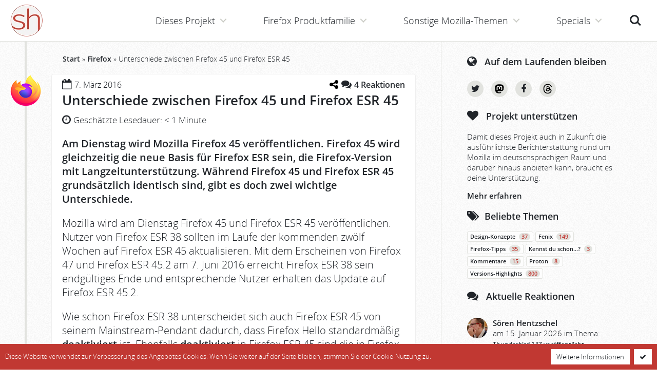

--- FILE ---
content_type: text/html; charset=UTF-8
request_url: https://www.soeren-hentzschel.at/firefox/unterschiede-zwischen-firefox-45-und-firefox-esr-45/
body_size: 18320
content:
<!doctype html>
<html lang='de' class='no-touch no-js' vocab='http://schema.org/' typeof='WebSite'>
<head prefix='og: http://ogp.me/ns# fb: http://ogp.me/ns/fb# article: http://ogp.me/ns/article#'>
  <meta http-equiv='X-UA-Compatible' content='IE=edge'>
  <meta charset='utf-8' />
  <meta name='viewport' content='width=device-width, initial-scale=1' />
  <meta name='msapplication-TileColor' content='#ffffff' />
  <meta name='msapplication-TileImage' content='https://www.soeren-hentzschel.at/wp-content/themes/agenedia-mozblog/assets/images/favicons/mstile-144x144.png' />
  <meta name='msapplication-config' content='https://www.soeren-hentzschel.at/wp-content/themes/agenedia-mozblog/assets/images/favicons/browserconfig.xml' />
  <meta name='theme-color' content='#c13832' />
  <meta name="fediverse:creator" content="@s_hentzschel@agenedia.com">
  <meta name='robots' content='index, follow, max-image-preview:large, max-snippet:-1, max-video-preview:-1' />

	<!-- This site is optimized with the Yoast SEO Premium plugin v26.7 (Yoast SEO v26.7) - https://yoast.com/wordpress/plugins/seo/ -->
	<title>Unterschiede zwischen Firefox 45 und Firefox ESR 45</title>
	<meta name="description" content="Dieser Artikel erklärt die Unterschiede zwischen Firefox 45 und Firefox ESR 45, der Firefox-Version mit Langzeitunterstützung." />
	<link rel="canonical" href="https://www.soeren-hentzschel.at/firefox/unterschiede-zwischen-firefox-45-und-firefox-esr-45/" />
	<meta name="twitter:label1" content="Verfasst von" />
	<meta name="twitter:data1" content="Sören Hentzschel" />
	<meta name="twitter:label2" content="Geschätzte Lesezeit" />
	<meta name="twitter:data2" content="1 Minute" />
	<script type="application/ld+json" class="yoast-schema-graph">{"@context":"https://schema.org","@graph":[{"@type":"Article","@id":"https://www.soeren-hentzschel.at/firefox/unterschiede-zwischen-firefox-45-und-firefox-esr-45/#article","isPartOf":{"@id":"https://www.soeren-hentzschel.at/firefox/unterschiede-zwischen-firefox-45-und-firefox-esr-45/"},"author":{"name":"Sören Hentzschel","@id":"https://www.soeren-hentzschel.at/#/schema/person/6ccde48f9334f77a1e4ae3728906302a"},"headline":"Unterschiede zwischen Firefox 45 und Firefox ESR 45","datePublished":"2016-03-06T23:47:24+00:00","dateModified":"2016-03-06T23:52:30+00:00","mainEntityOfPage":{"@id":"https://www.soeren-hentzschel.at/firefox/unterschiede-zwischen-firefox-45-und-firefox-esr-45/"},"wordCount":137,"commentCount":4,"publisher":{"@id":"https://www.soeren-hentzschel.at/#/schema/person/6ccde48f9334f77a1e4ae3728906302a"},"articleSection":["camp-firefox.de","Firefox","mozilla.de","ubuntuusers.de"],"inLanguage":"de","potentialAction":[{"@type":"CommentAction","name":"Comment","target":["https://www.soeren-hentzschel.at/firefox/unterschiede-zwischen-firefox-45-und-firefox-esr-45/#respond"]}],"copyrightYear":"2016","copyrightHolder":{"@id":"https://www.soeren-hentzschel.at/#organization"}},{"@type":"WebPage","@id":"https://www.soeren-hentzschel.at/firefox/unterschiede-zwischen-firefox-45-und-firefox-esr-45/","url":"https://www.soeren-hentzschel.at/firefox/unterschiede-zwischen-firefox-45-und-firefox-esr-45/","name":"Unterschiede zwischen Firefox 45 und Firefox ESR 45","isPartOf":{"@id":"https://www.soeren-hentzschel.at/#website"},"datePublished":"2016-03-06T23:47:24+00:00","dateModified":"2016-03-06T23:52:30+00:00","description":"Dieser Artikel erklärt die Unterschiede zwischen Firefox 45 und Firefox ESR 45, der Firefox-Version mit Langzeitunterstützung.","breadcrumb":{"@id":"https://www.soeren-hentzschel.at/firefox/unterschiede-zwischen-firefox-45-und-firefox-esr-45/#breadcrumb"},"inLanguage":"de","potentialAction":[{"@type":"ReadAction","target":["https://www.soeren-hentzschel.at/firefox/unterschiede-zwischen-firefox-45-und-firefox-esr-45/"]}]},{"@type":"BreadcrumbList","@id":"https://www.soeren-hentzschel.at/firefox/unterschiede-zwischen-firefox-45-und-firefox-esr-45/#breadcrumb","itemListElement":[{"@type":"ListItem","position":1,"name":"Start","item":"https://www.soeren-hentzschel.at/"},{"@type":"ListItem","position":2,"name":"Firefox","item":"https://www.soeren-hentzschel.at/firefox/"},{"@type":"ListItem","position":3,"name":"Unterschiede zwischen Firefox 45 und Firefox ESR 45"}]},{"@type":"WebSite","@id":"https://www.soeren-hentzschel.at/#website","url":"https://www.soeren-hentzschel.at/","name":"soeren-hentzschel.at","description":"Aktuelles zu Mozilla","publisher":{"@id":"https://www.soeren-hentzschel.at/#/schema/person/6ccde48f9334f77a1e4ae3728906302a"},"potentialAction":[{"@type":"SearchAction","target":{"@type":"EntryPoint","urlTemplate":"https://www.soeren-hentzschel.at/?s={search_term_string}"},"query-input":{"@type":"PropertyValueSpecification","valueRequired":true,"valueName":"search_term_string"}}],"inLanguage":"de"},{"@type":["Person","Organization"],"@id":"https://www.soeren-hentzschel.at/#/schema/person/6ccde48f9334f77a1e4ae3728906302a","name":"Sören Hentzschel","image":{"@type":"ImageObject","inLanguage":"de","@id":"https://www.soeren-hentzschel.at/#/schema/person/image/","url":"https://secure.gravatar.com/avatar/0fe609214798a4db723d3f9ad49c4485888e7349fc8041fb50b1033a16c02838?s=96&r=g","contentUrl":"https://secure.gravatar.com/avatar/0fe609214798a4db723d3f9ad49c4485888e7349fc8041fb50b1033a16c02838?s=96&r=g","caption":"Sören Hentzschel"},"logo":{"@id":"https://www.soeren-hentzschel.at/#/schema/person/image/"},"description":"Sören Hentzschel ist Webentwickler aus Salzburg. Auf soeren-hentzschel.at informiert er umfassend über Neuigkeiten zu Mozilla. Außerdem ist er Betreiber von camp-firefox.de, der ersten Anlaufstelle im deutschsprachigen Raum für Firefox-Probleme aller Art. Weitere Projekte sind firefox.agenedia.com, firefoxosdevices.org sowie sozone.de.","sameAs":["https://firefox.agenedia.com/","https://www.facebook.com/soerenhentzschelAT","https://www.instagram.com/soeren.hentzschel/","https://x.com/s_hentzschel","https://social.agenedia.com/@s_hentzschel"],"birthDate":"1989-03-18","gender":"männlich","knowsLanguage":["Deutsch","Englisch"],"jobTitle":"Full Stack Web Developer","publishingPrinciples":"https://www.soeren-hentzschel.at/philosophie/"}]}</script>
	<!-- / Yoast SEO Premium plugin. -->



<link rel="alternate" type="application/rss+xml" title="soeren-hentzschel.at &raquo; Feed" href="https://www.soeren-hentzschel.at/feed/" />
<link rel="alternate" type="application/rss+xml" title="soeren-hentzschel.at &raquo; Kommentar-Feed" href="https://www.soeren-hentzschel.at/comments/feed/" />
<link rel="alternate" type="application/rss+xml" title="soeren-hentzschel.at &raquo; Unterschiede zwischen Firefox 45 und Firefox ESR 45-Kommentar-Feed" href="https://www.soeren-hentzschel.at/firefox/unterschiede-zwischen-firefox-45-und-firefox-esr-45/feed/" />
<link rel="alternate" title="oEmbed (JSON)" type="application/json+oembed" href="https://www.soeren-hentzschel.at/wp-json/oembed/1.0/embed?url=https%3A%2F%2Fwww.soeren-hentzschel.at%2Ffirefox%2Funterschiede-zwischen-firefox-45-und-firefox-esr-45%2F" />
<link rel="alternate" title="oEmbed (XML)" type="text/xml+oembed" href="https://www.soeren-hentzschel.at/wp-json/oembed/1.0/embed?url=https%3A%2F%2Fwww.soeren-hentzschel.at%2Ffirefox%2Funterschiede-zwischen-firefox-45-und-firefox-esr-45%2F&#038;format=xml" />
<meta property="fb:app_id" content="795066177273868" />
<meta property="og:locale" content="de_DE" />
<meta property="og:type" content="article" />
<meta property="og:title" content="Unterschiede zwischen Firefox 45 und Firefox ESR 45" />
<meta property="og:description" content="Dieser Artikel erklärt die Unterschiede zwischen Firefox 45 und Firefox ESR 45, der Firefox-Version mit Langzeitunterstützung." />
<meta property="og:url" content="https://www.soeren-hentzschel.at/firefox/unterschiede-zwischen-firefox-45-und-firefox-esr-45/" />
<meta property="og:site_name" content="soeren-hentzschel.at" />
<meta property="article:author" content="https://www.facebook.com/soeren.hentzschel" />
<meta property="article:publisher" content="https://www.facebook.com/soerenhentzschelAT/" />
<meta property="article:published_time" content="2016-03-06T23:47:24+00:00" />
<meta property="og:image" content="https://www.soeren-hentzschel.at/wp-content/themes/agenedia-mozblog/assets/images/facebook/firefox.png" />
<meta property="og:image:type" content="image/png" />
<meta property="og:image:width" content="1200" />
<meta property="og:image:height" content="630" />
<meta name="twitter:card" content="summary_large_image" />
<meta name="twitter:site" content="@s_hentzschel" />
<meta name="twitter:creator" content="@s_hentzschel" />
<meta name="twitter:title" content="Unterschiede zwischen Firefox 45 und Firefox ESR 45" />
<meta name="twitter:description" content="Dieser Artikel erklärt die Unterschiede zwischen Firefox 45 und Firefox ESR 45, der Firefox-Version mit Langzeitunterstützung." />
<meta name="twitter:image" content="https://www.soeren-hentzschel.at/wp-content/themes/agenedia-mozblog/assets/images/twitter/firefox.png" />
<meta name="twitter:domain" content="soeren-hentzschel.at" />
<style id='wp-img-auto-sizes-contain-inline-css' type='text/css'>
img:is([sizes=auto i],[sizes^="auto," i]){contain-intrinsic-size:3000px 1500px}
/*# sourceURL=wp-img-auto-sizes-contain-inline-css */
</style>
<link data-minify="1" rel='stylesheet' id='genesis-blocks-style-css-css' href='https://www.soeren-hentzschel.at/wp-content/cache/min/1/wp-content/plugins/genesis-blocks/dist/style-blocks.build.css?ver=1765488461' type='text/css' media='all' />
<style id='wp-emoji-styles-inline-css' type='text/css'>

	img.wp-smiley, img.emoji {
		display: inline !important;
		border: none !important;
		box-shadow: none !important;
		height: 1em !important;
		width: 1em !important;
		margin: 0 0.07em !important;
		vertical-align: -0.1em !important;
		background: none !important;
		padding: 0 !important;
	}
/*# sourceURL=wp-emoji-styles-inline-css */
</style>
<link rel='stylesheet' id='wp-block-library-css' href='https://www.soeren-hentzschel.at/wp-includes/css/dist/block-library/style.min.css?ver=6.9' type='text/css' media='all' />
<style id='global-styles-inline-css' type='text/css'>
:root{--wp--preset--aspect-ratio--square: 1;--wp--preset--aspect-ratio--4-3: 4/3;--wp--preset--aspect-ratio--3-4: 3/4;--wp--preset--aspect-ratio--3-2: 3/2;--wp--preset--aspect-ratio--2-3: 2/3;--wp--preset--aspect-ratio--16-9: 16/9;--wp--preset--aspect-ratio--9-16: 9/16;--wp--preset--color--black: #000000;--wp--preset--color--cyan-bluish-gray: #abb8c3;--wp--preset--color--white: #ffffff;--wp--preset--color--pale-pink: #f78da7;--wp--preset--color--vivid-red: #cf2e2e;--wp--preset--color--luminous-vivid-orange: #ff6900;--wp--preset--color--luminous-vivid-amber: #fcb900;--wp--preset--color--light-green-cyan: #7bdcb5;--wp--preset--color--vivid-green-cyan: #00d084;--wp--preset--color--pale-cyan-blue: #8ed1fc;--wp--preset--color--vivid-cyan-blue: #0693e3;--wp--preset--color--vivid-purple: #9b51e0;--wp--preset--gradient--vivid-cyan-blue-to-vivid-purple: linear-gradient(135deg,rgb(6,147,227) 0%,rgb(155,81,224) 100%);--wp--preset--gradient--light-green-cyan-to-vivid-green-cyan: linear-gradient(135deg,rgb(122,220,180) 0%,rgb(0,208,130) 100%);--wp--preset--gradient--luminous-vivid-amber-to-luminous-vivid-orange: linear-gradient(135deg,rgb(252,185,0) 0%,rgb(255,105,0) 100%);--wp--preset--gradient--luminous-vivid-orange-to-vivid-red: linear-gradient(135deg,rgb(255,105,0) 0%,rgb(207,46,46) 100%);--wp--preset--gradient--very-light-gray-to-cyan-bluish-gray: linear-gradient(135deg,rgb(238,238,238) 0%,rgb(169,184,195) 100%);--wp--preset--gradient--cool-to-warm-spectrum: linear-gradient(135deg,rgb(74,234,220) 0%,rgb(151,120,209) 20%,rgb(207,42,186) 40%,rgb(238,44,130) 60%,rgb(251,105,98) 80%,rgb(254,248,76) 100%);--wp--preset--gradient--blush-light-purple: linear-gradient(135deg,rgb(255,206,236) 0%,rgb(152,150,240) 100%);--wp--preset--gradient--blush-bordeaux: linear-gradient(135deg,rgb(254,205,165) 0%,rgb(254,45,45) 50%,rgb(107,0,62) 100%);--wp--preset--gradient--luminous-dusk: linear-gradient(135deg,rgb(255,203,112) 0%,rgb(199,81,192) 50%,rgb(65,88,208) 100%);--wp--preset--gradient--pale-ocean: linear-gradient(135deg,rgb(255,245,203) 0%,rgb(182,227,212) 50%,rgb(51,167,181) 100%);--wp--preset--gradient--electric-grass: linear-gradient(135deg,rgb(202,248,128) 0%,rgb(113,206,126) 100%);--wp--preset--gradient--midnight: linear-gradient(135deg,rgb(2,3,129) 0%,rgb(40,116,252) 100%);--wp--preset--font-size--small: 13px;--wp--preset--font-size--medium: 20px;--wp--preset--font-size--large: 36px;--wp--preset--font-size--x-large: 42px;--wp--preset--spacing--20: 0.44rem;--wp--preset--spacing--30: 0.67rem;--wp--preset--spacing--40: 1rem;--wp--preset--spacing--50: 1.5rem;--wp--preset--spacing--60: 2.25rem;--wp--preset--spacing--70: 3.38rem;--wp--preset--spacing--80: 5.06rem;--wp--preset--shadow--natural: 6px 6px 9px rgba(0, 0, 0, 0.2);--wp--preset--shadow--deep: 12px 12px 50px rgba(0, 0, 0, 0.4);--wp--preset--shadow--sharp: 6px 6px 0px rgba(0, 0, 0, 0.2);--wp--preset--shadow--outlined: 6px 6px 0px -3px rgb(255, 255, 255), 6px 6px rgb(0, 0, 0);--wp--preset--shadow--crisp: 6px 6px 0px rgb(0, 0, 0);}:where(.is-layout-flex){gap: 0.5em;}:where(.is-layout-grid){gap: 0.5em;}body .is-layout-flex{display: flex;}.is-layout-flex{flex-wrap: wrap;align-items: center;}.is-layout-flex > :is(*, div){margin: 0;}body .is-layout-grid{display: grid;}.is-layout-grid > :is(*, div){margin: 0;}:where(.wp-block-columns.is-layout-flex){gap: 2em;}:where(.wp-block-columns.is-layout-grid){gap: 2em;}:where(.wp-block-post-template.is-layout-flex){gap: 1.25em;}:where(.wp-block-post-template.is-layout-grid){gap: 1.25em;}.has-black-color{color: var(--wp--preset--color--black) !important;}.has-cyan-bluish-gray-color{color: var(--wp--preset--color--cyan-bluish-gray) !important;}.has-white-color{color: var(--wp--preset--color--white) !important;}.has-pale-pink-color{color: var(--wp--preset--color--pale-pink) !important;}.has-vivid-red-color{color: var(--wp--preset--color--vivid-red) !important;}.has-luminous-vivid-orange-color{color: var(--wp--preset--color--luminous-vivid-orange) !important;}.has-luminous-vivid-amber-color{color: var(--wp--preset--color--luminous-vivid-amber) !important;}.has-light-green-cyan-color{color: var(--wp--preset--color--light-green-cyan) !important;}.has-vivid-green-cyan-color{color: var(--wp--preset--color--vivid-green-cyan) !important;}.has-pale-cyan-blue-color{color: var(--wp--preset--color--pale-cyan-blue) !important;}.has-vivid-cyan-blue-color{color: var(--wp--preset--color--vivid-cyan-blue) !important;}.has-vivid-purple-color{color: var(--wp--preset--color--vivid-purple) !important;}.has-black-background-color{background-color: var(--wp--preset--color--black) !important;}.has-cyan-bluish-gray-background-color{background-color: var(--wp--preset--color--cyan-bluish-gray) !important;}.has-white-background-color{background-color: var(--wp--preset--color--white) !important;}.has-pale-pink-background-color{background-color: var(--wp--preset--color--pale-pink) !important;}.has-vivid-red-background-color{background-color: var(--wp--preset--color--vivid-red) !important;}.has-luminous-vivid-orange-background-color{background-color: var(--wp--preset--color--luminous-vivid-orange) !important;}.has-luminous-vivid-amber-background-color{background-color: var(--wp--preset--color--luminous-vivid-amber) !important;}.has-light-green-cyan-background-color{background-color: var(--wp--preset--color--light-green-cyan) !important;}.has-vivid-green-cyan-background-color{background-color: var(--wp--preset--color--vivid-green-cyan) !important;}.has-pale-cyan-blue-background-color{background-color: var(--wp--preset--color--pale-cyan-blue) !important;}.has-vivid-cyan-blue-background-color{background-color: var(--wp--preset--color--vivid-cyan-blue) !important;}.has-vivid-purple-background-color{background-color: var(--wp--preset--color--vivid-purple) !important;}.has-black-border-color{border-color: var(--wp--preset--color--black) !important;}.has-cyan-bluish-gray-border-color{border-color: var(--wp--preset--color--cyan-bluish-gray) !important;}.has-white-border-color{border-color: var(--wp--preset--color--white) !important;}.has-pale-pink-border-color{border-color: var(--wp--preset--color--pale-pink) !important;}.has-vivid-red-border-color{border-color: var(--wp--preset--color--vivid-red) !important;}.has-luminous-vivid-orange-border-color{border-color: var(--wp--preset--color--luminous-vivid-orange) !important;}.has-luminous-vivid-amber-border-color{border-color: var(--wp--preset--color--luminous-vivid-amber) !important;}.has-light-green-cyan-border-color{border-color: var(--wp--preset--color--light-green-cyan) !important;}.has-vivid-green-cyan-border-color{border-color: var(--wp--preset--color--vivid-green-cyan) !important;}.has-pale-cyan-blue-border-color{border-color: var(--wp--preset--color--pale-cyan-blue) !important;}.has-vivid-cyan-blue-border-color{border-color: var(--wp--preset--color--vivid-cyan-blue) !important;}.has-vivid-purple-border-color{border-color: var(--wp--preset--color--vivid-purple) !important;}.has-vivid-cyan-blue-to-vivid-purple-gradient-background{background: var(--wp--preset--gradient--vivid-cyan-blue-to-vivid-purple) !important;}.has-light-green-cyan-to-vivid-green-cyan-gradient-background{background: var(--wp--preset--gradient--light-green-cyan-to-vivid-green-cyan) !important;}.has-luminous-vivid-amber-to-luminous-vivid-orange-gradient-background{background: var(--wp--preset--gradient--luminous-vivid-amber-to-luminous-vivid-orange) !important;}.has-luminous-vivid-orange-to-vivid-red-gradient-background{background: var(--wp--preset--gradient--luminous-vivid-orange-to-vivid-red) !important;}.has-very-light-gray-to-cyan-bluish-gray-gradient-background{background: var(--wp--preset--gradient--very-light-gray-to-cyan-bluish-gray) !important;}.has-cool-to-warm-spectrum-gradient-background{background: var(--wp--preset--gradient--cool-to-warm-spectrum) !important;}.has-blush-light-purple-gradient-background{background: var(--wp--preset--gradient--blush-light-purple) !important;}.has-blush-bordeaux-gradient-background{background: var(--wp--preset--gradient--blush-bordeaux) !important;}.has-luminous-dusk-gradient-background{background: var(--wp--preset--gradient--luminous-dusk) !important;}.has-pale-ocean-gradient-background{background: var(--wp--preset--gradient--pale-ocean) !important;}.has-electric-grass-gradient-background{background: var(--wp--preset--gradient--electric-grass) !important;}.has-midnight-gradient-background{background: var(--wp--preset--gradient--midnight) !important;}.has-small-font-size{font-size: var(--wp--preset--font-size--small) !important;}.has-medium-font-size{font-size: var(--wp--preset--font-size--medium) !important;}.has-large-font-size{font-size: var(--wp--preset--font-size--large) !important;}.has-x-large-font-size{font-size: var(--wp--preset--font-size--x-large) !important;}
/*# sourceURL=global-styles-inline-css */
</style>

<style id='classic-theme-styles-inline-css' type='text/css'>
/*! This file is auto-generated */
.wp-block-button__link{color:#fff;background-color:#32373c;border-radius:9999px;box-shadow:none;text-decoration:none;padding:calc(.667em + 2px) calc(1.333em + 2px);font-size:1.125em}.wp-block-file__button{background:#32373c;color:#fff;text-decoration:none}
/*# sourceURL=/wp-includes/css/classic-themes.min.css */
</style>
<link data-minify="1" rel='stylesheet' id='wpsm_ac_pro-font-awesome-front-css' href='https://www.soeren-hentzschel.at/wp-content/cache/min/1/wp-content/plugins/accordion-pro/assets/css/font-awesome/css/font-awesome.min.css?ver=1765488461' type='text/css' media='all' />
<link data-minify="1" rel='stylesheet' id='wpsm_ac_pro_bootstrap-front-css' href='https://www.soeren-hentzschel.at/wp-content/cache/min/1/wp-content/plugins/accordion-pro/assets/css/bootstrap-front.css?ver=1765488461' type='text/css' media='all' />
<link data-minify="1" rel='stylesheet' id='wpsm_ac_pro_animate-css' href='https://www.soeren-hentzschel.at/wp-content/cache/min/1/wp-content/plugins/accordion-pro/assets/css/animate.css?ver=1765488461' type='text/css' media='all' />
<link rel='stylesheet' id='source-affix-plugin-styles-css' href='https://www.soeren-hentzschel.at/wp-content/plugins/source-affix/assets/css/public.min.css?ver=2.0.5' type='text/css' media='all' />
<link data-minify="1" rel='stylesheet' id='stylesheets-css' href='https://www.soeren-hentzschel.at/wp-content/cache/min/1/wp-content/themes/agenedia-mozblog/assets/css/combined.min.css?ver=1765488461' type='text/css' media='all' />
<link rel='stylesheet' id='print-css' href='https://www.soeren-hentzschel.at/wp-content/themes/agenedia-mozblog/assets/css/print.css?ver=1.2.3' type='text/css' media='print' />
<script type="text/javascript" src="https://www.soeren-hentzschel.at/wp-content/themes/agenedia-mozblog/assets/js/jquery-2.2.4.min.js" id="jquery-js"></script>
<link rel="https://api.w.org/" href="https://www.soeren-hentzschel.at/wp-json/" /><link rel="alternate" title="JSON" type="application/json" href="https://www.soeren-hentzschel.at/wp-json/wp/v2/posts/18473" />  <script>
    var html = document.getElementsByTagName('html')[0];
    html.className = html.className.replace(/\bno-js\b/, 'js');
  </script>
  <link rel='apple-touch-icon' sizes='57x57' href='https://www.soeren-hentzschel.at/wp-content/themes/agenedia-mozblog/assets/images/favicons/apple-touch-icon-57x57.png'>
  <link rel='apple-touch-icon' sizes='60x60' href='https://www.soeren-hentzschel.at/wp-content/themes/agenedia-mozblog/assets/images/favicons/apple-touch-icon-60x60.png'>
  <link rel='apple-touch-icon' sizes='72x72' href='https://www.soeren-hentzschel.at/wp-content/themes/agenedia-mozblog/assets/images/favicons/apple-touch-icon-72x72.png'>
  <link rel='apple-touch-icon' sizes='76x76' href='https://www.soeren-hentzschel.at/wp-content/themes/agenedia-mozblog/assets/images/favicons/apple-touch-icon-76x76.png'>
  <link rel='apple-touch-icon' sizes='114x114' href='https://www.soeren-hentzschel.at/wp-content/themes/agenedia-mozblog/assets/images/favicons/apple-touch-icon-114x114.png'>
  <link rel='apple-touch-icon' sizes='120x120' href='https://www.soeren-hentzschel.at/wp-content/themes/agenedia-mozblog/assets/images/favicons/apple-touch-icon-120x120.png'>
  <link rel='apple-touch-icon' sizes='144x144' href='https://www.soeren-hentzschel.at/wp-content/themes/agenedia-mozblog/assets/images/favicons/apple-touch-icon-144x144.png'>
  <link rel='apple-touch-icon' sizes='152x152' href='https://www.soeren-hentzschel.at/wp-content/themes/agenedia-mozblog/assets/images/favicons/apple-touch-icon-152x152.png'>
  <link rel='apple-touch-icon' sizes='180x180' href='https://www.soeren-hentzschel.at/wp-content/themes/agenedia-mozblog/assets/images/favicons/apple-touch-icon-180x180.png'>
  <link rel='shortcut icon' href='https://www.soeren-hentzschel.at/wp-content/themes/agenedia-mozblog/favicon.ico' />
  <link rel='icon' type='image/png' href='https://www.soeren-hentzschel.at/wp-content/themes/agenedia-mozblog/assets/images/favicons/favicon-16x16.png' sizes='16x16'>
  <link rel='icon' type='image/png' href='https://www.soeren-hentzschel.at/wp-content/themes/agenedia-mozblog/assets/images/favicons/favicon-32x32.png' sizes='32x32'>
  <link rel='icon' type='image/png' href='https://www.soeren-hentzschel.at/wp-content/themes/agenedia-mozblog/assets/images/favicons/favicon-96x96.png' sizes='96x96'>
  <link rel='icon' type='image/png' href='https://www.soeren-hentzschel.at/wp-content/themes/agenedia-mozblog/assets/images/favicons/android-chrome-192x192.png' sizes='192x192'>
  <link rel='mask-icon' href='https://www.soeren-hentzschel.at/wp-content/themes/agenedia-mozblog/assets/images/favicons/safari-pinned-tab.svg' color='#c13832'>
  <link rel='manifest' href='https://www.soeren-hentzschel.at/wp-content/themes/agenedia-mozblog/assets/images/favicons/manifest.json'>
  <link rel='search' type='application/opensearchdescription+xml' href='https://www.soeren-hentzschel.at/opensearch.xml' title='soeren-hentzschel.at' />
<meta name="generator" content="WP Rocket 3.20.3" data-wpr-features="wpr_minify_css wpr_desktop" /></head>

<body class='fixed-header'>
  <div id='top'>
    <header id='header' role='banner'>
      <div id='logo'>
        <a href='https://www.soeren-hentzschel.at/'>
          <picture>
            <source srcset='https://www.soeren-hentzschel.at/wp-content/themes/agenedia-mozblog/assets/images/icons/logo.webp 1x, https://www.soeren-hentzschel.at/wp-content/themes/agenedia-mozblog/assets/images/icons/logo@2x.webp 2x' type='image/webp'>
            <img src='https://www.soeren-hentzschel.at/wp-content/themes/agenedia-mozblog/assets/images/icons/logo.png' srcset='https://www.soeren-hentzschel.at/wp-content/themes/agenedia-mozblog/assets/images/icons/logo@2x.png 2x' alt='soeren-hentzschel.at' />
          </picture>
        </a>
      </div>

      <noscript>
        <div id='no-js-navigation'>
          <a href='https://www.soeren-hentzschel.at/firefox/unterschiede-zwischen-firefox-45-und-firefox-esr-45/'>Navigation</a>
          <div class='no-js-notice'>
            <a href='https://www.soeren-hentzschel.at/javascript-erforderlich/'>
              JavaScript für bessere Navigation erforderlich
            </a>
          </div>
        </div>
      </noscript>

      <ul id='header-buttons'>
        <li><a class='search-button' href='index.php?s='>Suche<span></span></a></li>
        <li><a class='menu-button' href='#main-navigation'>Menü<span></span></a></li>
      </ul>
    </header>

    <main id='main-content' class='clear' role='main'>
      <div id='content-wrapper'>
        <div id='content'>
          <div id="breadcrumbs"><span><span><a href="https://www.soeren-hentzschel.at/">Start</a></span> » <span><a href="https://www.soeren-hentzschel.at/firefox/">Firefox</a></span> » <span class="breadcrumb_last" aria-current="page">Unterschiede zwischen Firefox 45 und Firefox ESR 45</span></span></div>
<article id='article' class='timeline' property='mainEntity' typeof='Article'>
        <div class='article category-firefox'>
      <div class='image'>
        <a href='https://www.soeren-hentzschel.at/firefox/' title='Firefox'>
          <picture>
            <source srcset='https://www.soeren-hentzschel.at/wp-content/themes/agenedia-mozblog/assets/images/icons/firefox.webp 1x, https://www.soeren-hentzschel.at/wp-content/themes/agenedia-mozblog/assets/images/icons/firefox@2x.webp 2x' type='image/webp'>
            <img src='https://www.soeren-hentzschel.at/wp-content/themes/agenedia-mozblog/assets/images/icons/firefox.png' srcset='https://www.soeren-hentzschel.at/wp-content/themes/agenedia-mozblog/assets/images/icons/firefox@2x.png 2x' alt='Firefox' />
          </picture>
        </a>
      </div>

      <div class='snippet clear'>
        <div class='clear'>
          <div class='date'><i class='fa fa-calendar-o'></i>
            <time property='datePublished' datetime='2016-03-07T00:47:24+01:00'>7. März 2016</time>
          </div>
          <div class='comments'>
            	<div class="wp-embed-share">
		<button type="button" class="wp-embed-share-dialog-open" aria-label="Teilen-Dialog öffnen">
			<span class="dashicons dashicons-share"></span>
		</button>
	</div>
	            	<div class="wp-embed-share-dialog hidden" role="dialog" aria-label="Einstellungen zum Teilen">
		<div class="wp-embed-share-dialog-content">
			<div class="wp-embed-share-dialog-text">
				<ul class="wp-embed-share-tabs" role="tablist">
					<li class="wp-embed-share-tab-button wp-embed-share-tab-button-wordpress" role="presentation">
						<button type="button" role="tab" aria-controls="wp-embed-share-tab-wordpress-18473-702428009" aria-selected="true" tabindex="0">WordPress-Einbettung</button>
					</li>
					<li class="wp-embed-share-tab-button wp-embed-share-tab-button-html" role="presentation">
						<button type="button" role="tab" aria-controls="wp-embed-share-tab-html-18473-702428009" aria-selected="false" tabindex="-1">HTML-Einbettung</button>
					</li>
				</ul>
				<div id="wp-embed-share-tab-wordpress-18473-702428009" class="wp-embed-share-tab" role="tabpanel" aria-hidden="false">
					<input type="text" value="https://www.soeren-hentzschel.at/firefox/unterschiede-zwischen-firefox-45-und-firefox-esr-45/" class="wp-embed-share-input" aria-label="URL" aria-describedby="wp-embed-share-description-wordpress-18473-702428009" tabindex="0" readonly/>

					<p class="wp-embed-share-description" id="wp-embed-share-description-wordpress-18473-702428009">
						Füge diese URL in deine WordPress-Website ein, um sie einzubetten					</p>
				</div>
				<div id="wp-embed-share-tab-html-18473-702428009" class="wp-embed-share-tab" role="tabpanel" aria-hidden="true">
					<textarea class="wp-embed-share-input" aria-label="HTML" aria-describedby="wp-embed-share-description-html-18473-702428009" tabindex="0" readonly>&lt;blockquote class=&quot;wp-embedded-content&quot; data-secret=&quot;5bfyrnbFFq&quot;&gt;&lt;a href=&quot;https://www.soeren-hentzschel.at/firefox/unterschiede-zwischen-firefox-45-und-firefox-esr-45/&quot;&gt;Unterschiede zwischen Firefox 45 und Firefox ESR 45&lt;/a&gt;&lt;/blockquote&gt;&lt;iframe sandbox=&quot;allow-scripts&quot; security=&quot;restricted&quot; src=&quot;https://www.soeren-hentzschel.at/firefox/unterschiede-zwischen-firefox-45-und-firefox-esr-45/embed/#?secret=5bfyrnbFFq&quot; width=&quot;600&quot; height=&quot;400&quot; title=&quot;&amp;#8222;Unterschiede zwischen Firefox 45 und Firefox ESR 45&amp;#8220; &amp;#8211; soeren-hentzschel.at&quot; data-secret=&quot;5bfyrnbFFq&quot; frameborder=&quot;0&quot; marginwidth=&quot;0&quot; marginheight=&quot;0&quot; scrolling=&quot;no&quot; class=&quot;wp-embedded-content&quot;&gt;&lt;/iframe&gt;&lt;script type=&quot;text/javascript&quot;&gt;
/* &lt;![CDATA[ */
/*! This file is auto-generated */
!function(d,l){&quot;use strict&quot;;l.querySelector&amp;&amp;d.addEventListener&amp;&amp;&quot;undefined&quot;!=typeof URL&amp;&amp;(d.wp=d.wp||{},d.wp.receiveEmbedMessage||(d.wp.receiveEmbedMessage=function(e){var t=e.data;if((t||t.secret||t.message||t.value)&amp;&amp;!/[^a-zA-Z0-9]/.test(t.secret)){for(var s,r,n,a=l.querySelectorAll(&#039;iframe[data-secret=&quot;&#039;+t.secret+&#039;&quot;]&#039;),o=l.querySelectorAll(&#039;blockquote[data-secret=&quot;&#039;+t.secret+&#039;&quot;]&#039;),c=new RegExp(&quot;^https?:$&quot;,&quot;i&quot;),i=0;i&lt;o.length;i++)o[i].style.display=&quot;none&quot;;for(i=0;i&lt;a.length;i++)s=a[i],e.source===s.contentWindow&amp;&amp;(s.removeAttribute(&quot;style&quot;),&quot;height&quot;===t.message?(1e3&lt;(r=parseInt(t.value,10))?r=1e3:~~r&lt;200&amp;&amp;(r=200),s.height=r):&quot;link&quot;===t.message&amp;&amp;(r=new URL(s.getAttribute(&quot;src&quot;)),n=new URL(t.value),c.test(n.protocol))&amp;&amp;n.host===r.host&amp;&amp;l.activeElement===s&amp;&amp;(d.top.location.href=t.value))}},d.addEventListener(&quot;message&quot;,d.wp.receiveEmbedMessage,!1),l.addEventListener(&quot;DOMContentLoaded&quot;,function(){for(var e,t,s=l.querySelectorAll(&quot;iframe.wp-embedded-content&quot;),r=0;r&lt;s.length;r++)(t=(e=s[r]).getAttribute(&quot;data-secret&quot;))||(t=Math.random().toString(36).substring(2,12),e.src+=&quot;#?secret=&quot;+t,e.setAttribute(&quot;data-secret&quot;,t)),e.contentWindow.postMessage({message:&quot;ready&quot;,secret:t},&quot;*&quot;)},!1)))}(window,document);
//# sourceURL=https://www.soeren-hentzschel.at/wp-includes/js/wp-embed.min.js
/* ]]&gt; */
&lt;/script&gt;
</textarea>

					<p class="wp-embed-share-description" id="wp-embed-share-description-html-18473-702428009">
						Füge diesen Code in deine Website ein, um ihn einzubinden					</p>
				</div>
			</div>

			<button type="button" class="wp-embed-share-dialog-close" aria-label="Teilen-Dialog schließen">
				<span class="dashicons dashicons-no"></span>
			</button>
		</div>
	</div>
	            <a href='https://www.soeren-hentzschel.at/firefox/unterschiede-zwischen-firefox-45-und-firefox-esr-45/#comments'>
              <i class='fa fa-comments'></i>
              <span>4 <span>Reaktionen</span></span>
            </a>
          </div>
        </div>
        <h1>
          <a href='https://www.soeren-hentzschel.at/firefox/unterschiede-zwischen-firefox-45-und-firefox-esr-45/' property='headline'>Unterschiede zwischen Firefox 45 und Firefox ESR 45</a>
        </h1>

        <div class='reading-time'>
          <i class='fa fa-clock-o'></i>
          <small><span>Geschätzte Lesedauer: <time property='timeRequired' datetime='PT1M'>&lt; 1 Minute</time></span></small>
        </div>

        <div class='content' property='articleBody'>
          <p><strong>Am Dienstag wird Mozilla Firefox 45 veröffentlichen. Firefox 45 wird gleichzeitig die neue Basis für Firefox ESR sein, die Firefox-Version mit Langzeitunterstützung. Während Firefox 45 und Firefox ESR 45 grundsätzlich identisch sind, gibt es doch zwei wichtige Unterschiede.</strong></p>
<p>Mozilla wird am Dienstag Firefox 45 und Firefox ESR 45 veröffentlichen. Nutzer von Firefox ESR 38 sollten im Laufe der kommenden zwölf Wochen auf Firefox ESR 45 aktualisieren. Mit dem Erscheinen von Firefox 47 und Firefox ESR 45.2 am 7. Juni 2016 erreicht Firefox ESR 38 sein endgültiges Ende und entsprechende Nutzer erhalten das Update auf Firefox ESR 45.2.</p>
<p>Wie schon Firefox ESR 38 unterscheidet sich auch Firefox ESR 45 von seinem Mainstream-Pendant dadurch, dass Firefox Hello standardmäßig <a href="https://bugzilla.mozilla.org/show_bug.cgi?id=1241501">deaktiviert</a> ist. Ebenfalls <a href="https://bugzilla.mozilla.org/show_bug.cgi?id=1232029">deaktiviert</a> in Firefox ESR 45 sind die in Firefox 44 eingeführten Service Workers aufgrund zu erwartender Spezifikations- und Implementierungsänderungen.</p>
		</div>

              </div>
    </div>
	<div class='author-box'>
      <div class='image'>
        <div class='image-support'><i class='fa fa-heart'></i></div>
      </div>
      <div class='snippet'>
        <div class='author-box-title'>
          <strong>Unabhängige Berichterstattung</strong> unterstützen.
        </div>
        <p>
          <small>
			<a href='https://www.soeren-hentzschel.at/mozilla-berichterstattung-unterstuetzen/'>Unterstütze</a> wirklich unabhängige und Fakten-basierte Berichterstattung zu Mozilla, welche nicht das Ziel hat, Schlagzeilen zu produzieren, sondern objektiv zu informieren.
		  </small>
        </p>
      </div>
    </div>
    <div class='author-box'>
      <div class='image'>
        <img alt='' src='https://secure.gravatar.com/avatar/0fe609214798a4db723d3f9ad49c4485888e7349fc8041fb50b1033a16c02838?s=80&#038;d=mm&#038;r=g' srcset='https://secure.gravatar.com/avatar/0fe609214798a4db723d3f9ad49c4485888e7349fc8041fb50b1033a16c02838?s=160&#038;d=mm&#038;r=g 2x' class='avatar avatar-80 photo' height='80' width='80' decoding='async'/>      </div>
      <div class='snippet' property='author' typeof='Person'>
        <div class='author-box-title'>
          Dieser Artikel wurde von <span property='name'><strong>Sören Hentzschel          </strong></span> verfasst.
        </div>
        <p>
          <small property='description'>Sören Hentzschel ist Webentwickler aus Salzburg. Auf <a href="https://www.soeren-hentzschel.at/" rel="noopener">soeren-hentzschel.at</a> informiert er umfassend über Neuigkeiten zu Mozilla. Außerdem ist er Betreiber von <a href="http://www.camp-firefox.de/forum/" rel="noopener">camp-firefox.de</a>, der ersten Anlaufstelle im deutschsprachigen Raum für Firefox-Probleme aller Art. Weitere Projekte sind <a href="https://firefox.agenedia.com/" rel="noopener">firefox.agenedia.com</a>, <a href="https://firefoxosdevices.org/" rel="noopener">firefoxosdevices.org</a> sowie <a href="https://www.sozone.de/" rel="noopener">sozone.de</a>.</small>
        </p>
      </div>
    </div>
    <div id='sharing' class='author-box'>
      <h4>Diesen Artikel teilen</h4>
      <div class='image'>
        <div class="image-erahs"><i class="fa fa-erahs"></i></div>
      </div>
      <div class='snippet'>
                        <div id='snottuberahs'>
          <div class='erahs clear' data-social-provider='facebook'>
            <a href='https://www.facebook.com/dialog/share?app_id=795066177273868&amp;display=popup&amp;href=https%3A%2F%2Fwww.soeren-hentzschel.at%2Ffirefox%2Funterschiede-zwischen-firefox-45-und-firefox-esr-45%2F&amp;redirect_uri=https%3A%2F%2Fwww.soeren-hentzschel.at%2Fwp-content%2Fthemes%2Fagenedia-mozblog/closewindow.html'>
              <div class='label'>
                Auf Facebook teilen
              </div>
            </a>
            <div class='count'>0</div>
          </div>
          <div class='erahs clear' data-social-provider='twitter'>
            <a href='https://x.com/share?url=https%3A%2F%2Fwww.soeren-hentzschel.at%2Ffirefox%2Funterschiede-zwischen-firefox-45-und-firefox-esr-45%2F&amp;text=Unterschiede%20zwischen%20Firefox%2045%20und%20Firefox%20ESR%2045&amp;via=s_hentzschel'>
              <div class='label'>
                Auf X teilen
              </div>
            </a>
            <div class='count'>
              <a href='https://twitter.com/search?f=tweets&amp;q=https%3A%2F%2Fwww.soeren-hentzschel.at%2Ffirefox%2Funterschiede-zwischen-firefox-45-und-firefox-esr-45%2F' target='_blank'> … </a>
            </div>
          </div>
          <div class='erahs clear' data-social-provider='email'>
            <a href='mailto:?subject=Unterschiede%20zwischen%20Firefox%2045%20und%20Firefox%20ESR%2045&amp;body=Hi%2C%0A%0Aschau%20mal%2C%20ich%20habe%20etwas%20Interessantes%20gelesen:%0A%0AUnterschiede%20zwischen%20Firefox%2045%20und%20Firefox%20ESR%2045%0Ahttps%3A%2F%2Fwww.soeren-hentzschel.at%2Ffirefox%2Funterschiede-zwischen-firefox-45-und-firefox-esr-45%2F%3Fcampaign%3Dsharing-mail%26version%3D1'>
              <div class='label'>
                Per E-Mail teilen
              </div>
            </a>
          </div>
        </div>
      </div>
    </div>
    <div id="similar-posts"><h4>Weitere aktuelle Artikel aus der Kategorie „<a href="https://www.soeren-hentzschel.at/firefox/">Firefox</a>“</h4><div><div class="image"><div class="image-similar-post"><i class="fa fa-star-o"></i></div></div><div class="snippet"><ol><li><span>13.01.2026</span><a href="https://www.soeren-hentzschel.at/firefox/firefox-147-alle-neuerungen/" property="relatedLink">Mozilla veröffentlicht Firefox 147</a></li><li><span>31.12.2025</span><a href="https://www.soeren-hentzschel.at/firefox/split-tabs-notizen-und-gruppen/" property="relatedLink">Firefox: Geteilte Tabs und Tab-Notizen kommen für den Desktop, Tab-Gruppen für Android</a></li><li><span>18.12.2025</span><a href="https://www.soeren-hentzschel.at/firefox/mozilla-veroeffentlicht-firefox-146-0-1/" property="relatedLink">Mozilla veröffentlicht Sicherheits-Update Firefox 146.0.1</a></li><li><span>09.12.2025</span><a href="https://www.soeren-hentzschel.at/firefox/firefox-146-alle-neuerungen/" property="relatedLink">Mozilla veröffentlicht Firefox 146</a></li><li><span>25.11.2025</span><a href="https://www.soeren-hentzschel.at/firefox/mozilla-veroeffentlicht-firefox-145-0-2/" property="relatedLink">Mozilla veröffentlicht Firefox 145.0.2</a></li></ol></div></div></div>  
    
<section id='comments' class='timeline target'>
            <h4 id='comments-headline'><span property='commentCount'>2</span> Kommentare - bis jetzt!</h4>
    <a href='#comment-add'><i class='fa fa-pencil-square-o'></i> Eigenen Kommentar verfassen</a>
        <ol id='comment-list'>
          <li id="comment-24257" property="comment" typeof="Comment" class="comment even thread-even depth-1 target ">
      <div class='image'>
          <img alt='' src='https://secure.gravatar.com/avatar/7af3bd9a6c56f26c70426c4eb7b30f87d9191ae13361fa22398a88a37f39e7cf?s=80&#038;d=mm&#038;r=g' srcset='https://secure.gravatar.com/avatar/7af3bd9a6c56f26c70426c4eb7b30f87d9191ae13361fa22398a88a37f39e7cf?s=160&#038;d=mm&#038;r=g 2x' class='avatar avatar-80 photo' height='80' width='80' loading='lazy' decoding='async'/>      </div>
      <div class='snippet clear'>
        <div>
          <span property='author' typeof='Person'>
            <span property='name'>Thorky</span>
          </span>
                  </div>

        <small>
          schrieb am
          <a href='https://www.soeren-hentzschel.at/firefox/unterschiede-zwischen-firefox-45-und-firefox-esr-45/#comment-24257'><time datetime='2016-03-07T20:34:31+01:00'>7. März 2016 um 20:34 Uhr</time></a>:
        </small>

        
        <div class='content' property='text'>
          <p>Das hei&szlig;t, Standardversion und ESR unterscheiden zwei about:config-Einstellungen?</p>
<p>loop.enabled / true zu false (Hello)</p>
<p>und</p>
<p>dom.serviceWorkers.enabled / true zu false (ServiceWorkers)</p>
        </div>

        
              </div>
    </li>
    <li id="comment-24278" property="comment" typeof="Comment" class="comment odd alt thread-odd thread-alt depth-1 target ">
      <div class='image'>
          <img alt='' src='https://secure.gravatar.com/avatar/7e83a911112cba992ba823808f591b9f371c6bccf70d014effb1b614edc4ed45?s=80&#038;d=mm&#038;r=g' srcset='https://secure.gravatar.com/avatar/7e83a911112cba992ba823808f591b9f371c6bccf70d014effb1b614edc4ed45?s=160&#038;d=mm&#038;r=g 2x' class='avatar avatar-80 photo' height='80' width='80' loading='lazy' decoding='async'/>      </div>
      <div class='snippet clear'>
        <div>
          <span property='author' typeof='Person'>
            <span property='name'><a href="https://2lounge.ch" class="url" rel="ugc external nofollow">kim88</a></span>
          </span>
                  </div>

        <small>
          schrieb am
          <a href='https://www.soeren-hentzschel.at/firefox/unterschiede-zwischen-firefox-45-und-firefox-esr-45/#comment-24278'><time datetime='2016-03-09T14:00:33+01:00'>9. März 2016 um 14:00 Uhr</time></a>:
        </small>

        
        <div class='content' property='text'>
          <p>und durch den l&auml;ngeren Support von Sicherheitsaktualisierungen. Gerade das macht die ESR (z.B. in Unternehmen aus). Welche Defaults da gesetzt sind ist da eher zweitrangig.</p>
        </div>

        
              </div>
    </li>
    </ol>
      <h4 id='your-comment'>Und jetzt du! Deine Meinung?</h4>
  <div id='required_fields'><em>Erforderliche Felder sind mit einem Asterisk (*) gekennzeichnet. Die E-Mail-Adresse wird nicht veröffentlicht.</em></div>
  <ol>
    <li id='comment-add' class='comment target'>
      <div class='image'>
        <div class='image-add'><i class='fa fa-plus'></i></div>
      </div>
      <div class='snippet snippet-add clear'>
        	<form action="https://www.soeren-hentzschel.at/wp-comments-post.php" id="comment-form" method="post">
					<div class='inputfields'>
				<div>
					<input name='author' id='author' type='text' value='' tabindex='1' placeholder='Name…' />
					<label for='author'>Name*</label>
				</div>
				<div>
					<input name='email' id='email' type='text' value='' tabindex='2' placeholder='E-Mail-Adresse…' />
					<label for='email'>E-Mail*</label>
				</div>
				<div>
					<input name='url' id='url' type='text' value='' tabindex='3' placeholder='Webseite…' />
					<label for='url'>Webseite</label>
				</div>
			</div>
				<div>
			<label for="comment">Kommentar*</label>
			<textarea autocomplete="new-password"  id="e1727cfd75"  name="e1727cfd75"   tabindex="4" required></textarea><textarea id="comment" aria-label="hp-comment" aria-hidden="true" name="comment" autocomplete="new-password" style="padding:0 !important;clip:rect(1px, 1px, 1px, 1px) !important;position:absolute !important;white-space:nowrap !important;height:1px !important;width:1px !important;overflow:hidden !important;" tabindex="-1"></textarea><script data-noptimize>document.getElementById("comment").setAttribute( "id", "ab1cdbb0516aa2ead0123ef7773f5026" );document.getElementById("e1727cfd75").setAttribute( "id", "comment" );</script>
		</div>

		<div class="comment-sub-ops" data-auto="position">
    <h5>
        <label for="comment-mail-sub-type" class="cso-sub-type">
            E-Mail-Benachrichtigungen erhalten?        </label>
    </h5>

    <select id="comment-mail-sub-type" name="comment_mail_sub_type" class="cso-sub-type form-control" title="Benachrichtigungen erhalten?">
        <option value="" selected='selected'>nicht abonnieren</option>
        <option value="comments">abonnieren</option>
    </select>

  <div class="cso-sub-list">
            </div>

    <div class="cso-links">
		  <!--<span class="cso-link-new">
		      … oder alternativ <a href="https://www.soeren-hentzschel.at/?comment_mail%5Bmanage%5D%5Bsub_new%5D=0&amp;comment_mail%5Bmanage%5D%5Bsub_form%5D%5Bpost_id%5D=18473" rel="nofollow">Kommentare ohne zu kommentieren abonnieren</a>		  </span>-->
            </div>

</div>


<style type="text/css">
    .comment-sub-ops
    {
        margin : 1em 0 1em 0;
    }
    .comment-sub-ops label
    {
        display : block;
    }
    .comment-sub-ops select
    {
        box-sizing : border-box;
        display    : inline-block;
    }
    .comment-sub-ops select.cso-sub-type
    {
        width : 70%;
        float : left;
    }
    .comment-sub-ops select.cso-sub-deliver
    {
        width : 28%;
        float : right;
    }
    .comment-sub-ops select.cso-sub-deliver[disabled]
    {
        opacity : 0.3;
    }
    .comment-sub-ops .cso-links
    {
        font-size   : 80%;
        line-height : 1.5em;
        margin      : 0 0 0 .5em;
        clear       : both;
    }
    .comment-sub-ops .cso-links .cso-link-summary
    {
        display     : block;
        line-height : 1em;
    }
</style>
		<div id='comment_fields'>
			<input type='hidden' name='comment_post_ID' value='18473' id='comment_post_ID' />
<input type='hidden' name='comment_parent' id='comment_parent' value='0' />
		</div>
		<div>
			<button type="submit" class="button" tabindex="6">Kommentar absenden</button>
		</div>
    <p>
      <small>Nach Absenden des Kommentar-Formulars erfolgt eine Verarbeitung der von Ihnen eingegebenen personenbezogenen Daten
      durch den datenschutzrechtlich Verantwortlichen zum Zweck der Bearbeitung Ihrer Anfrage auf Grundlage Ihrer durch
      das Absenden des Formulars erteilten Einwilligung.<br />
      <a href="https://www.soeren-hentzschel.at/datenschutz/" target="_blank" rel="noopener">Weitere Informationen</a></small>
    </p>
	</form>
      </div>
    </li>
  </ol>
          <div id='pings'>
      <h4>2 Erwähnungen</h4>
      <div>
        <div class='image'>
          <div class="image-ping"><i class="fa fa-link"></i></div>
        </div>
        <div class='snippet'>
          <ol>
            
    <li id="comment-24254">
      <a href='http://horstscheuer.net/firefox-45-esr/' rel='nofollow'>Firefox 45 ESR &#8211; Horst bloggt</a>
    </li>

    <li id="comment-24296">
      <a href='https://www.soeren-hentzschel.at/firefox/die-neuerungen-von-firefox-45-desktop/' rel='nofollow'>Die Neuerungen von Firefox 45 (Desktop)</a>
    </li>
          </ol>
        </div>
      </div>
    </div>
  </section>

  </article>

<script src='https://www.soeren-hentzschel.at/wp-includes//js/wp-embed-template.js'></script>

      </div>
    </div>

      <aside id='sidebar' role='complementary'>
        <h3 id='services-headline'><i class='fa fa-globe'></i> Auf dem Laufenden bleiben</h3>

        <div id='services-sidebar-icons' class='circle-icons'>
          <a href='https://x.com/s_hentzschel' class='fa fa-rettiwt' title='X' target='_blank' rel='noopener'>X</a>
		  <a href='https://social.agenedia.com/@s_hentzschel' class='fa fa-nodatsam' title='Mastodon' target='_blank' rel='noopener'><svg xmlns="http://www.w3.org/2000/svg" height="1em" viewBox="0 0 448 512"><!--! Font Awesome Free 6.4.2 by @fontawesome - https://fontawesome.com License - https://fontawesome.com/license (Commercial License) Copyright 2023 Fonticons, Inc. --><g><path d="M433 179.11c0-97.2-63.71-125.7-63.71-125.7-62.52-28.7-228.56-28.4-290.48 0 0 0-63.72 28.5-63.72 125.7 0 115.7-6.6 259.4 105.63 289.1 40.51 10.7 75.32 13 103.33 11.4 50.81-2.8 79.32-18.1 79.32-18.1l-1.7-36.9s-36.31 11.4-77.12 10.1c-40.41-1.4-83-4.4-89.63-54a102.54 102.54 0 0 1-.9-13.9c85.63 20.9 158.65 9.1 178.75 6.7 56.12-6.7 105-41.3 111.23-72.9 9.8-49.8 9-121.5 9-121.5zm-75.12 125.2h-46.63v-114.2c0-49.7-64-51.6-64 6.9v62.5h-46.33V197c0-58.5-64-56.6-64-6.9v114.2H90.19c0-122.1-5.2-147.9 18.41-175 25.9-28.9 79.82-30.8 103.83 6.1l11.6 19.5 11.6-19.5c24.11-37.1 78.12-34.8 103.83-6.1 23.71 27.3 18.4 53 18.4 175z"/></g></svg></a>
          <a href='https://www.facebook.com/soerenhentzschelAT' class='fa fa-koobecaf' title='Facebook' target='_blank' rel='noopener'>Facebook</a>
		  <a href='https://www.threads.net/@soeren.hentzschel' class='fa fa-sdaerht' title='Threads' target='_blank' rel='noopener'><svg xmlns="http://www.w3.org/2000/svg" height="1em" viewBox="0 0 448 512"><!--!Font Awesome Free 6.5.1 by @fontawesome - https://fontawesome.com License - https://fontawesome.com/license/free Copyright 2023 Fonticons, Inc.--><g><path d="M331.5 235.7c2.2 .9 4.2 1.9 6.3 2.8c29.2 14.1 50.6 35.2 61.8 61.4c15.7 36.5 17.2 95.8-30.3 143.2c-36.2 36.2-80.3 52.5-142.6 53h-.3c-70.2-.5-124.1-24.1-160.4-70.2c-32.3-41-48.9-98.1-49.5-169.6V256v-.2C17 184.3 33.6 127.2 65.9 86.2C102.2 40.1 156.2 16.5 226.4 16h.3c70.3 .5 124.9 24 162.3 69.9c18.4 22.7 32 50 40.6 81.7l-40.4 10.8c-7.1-25.8-17.8-47.8-32.2-65.4c-29.2-35.8-73-54.2-130.5-54.6c-57 .5-100.1 18.8-128.2 54.4C72.1 146.1 58.5 194.3 58 256c.5 61.7 14.1 109.9 40.3 143.3c28 35.6 71.2 53.9 128.2 54.4c51.4-.4 85.4-12.6 113.7-40.9c32.3-32.2 31.7-71.8 21.4-95.9c-6.1-14.2-17.1-26-31.9-34.9c-3.7 26.9-11.8 48.3-24.7 64.8c-17.1 21.8-41.4 33.6-72.7 35.3c-23.6 1.3-46.3-4.4-63.9-16c-20.8-13.8-33-34.8-34.3-59.3c-2.5-48.3 35.7-83 95.2-86.4c21.1-1.2 40.9-.3 59.2 2.8c-2.4-14.8-7.3-26.6-14.6-35.2c-10-11.7-25.6-17.7-46.2-17.8H227c-16.6 0-39 4.6-53.3 26.3l-34.4-23.6c19.2-29.1 50.3-45.1 87.8-45.1h.8c62.6 .4 99.9 39.5 103.7 107.7l-.2 .2zm-156 68.8c1.3 25.1 28.4 36.8 54.6 35.3c25.6-1.4 54.6-11.4 59.5-73.2c-13.2-2.9-27.8-4.4-43.4-4.4c-4.8 0-9.6 .1-14.4 .4c-42.9 2.4-57.2 23.2-56.2 41.8l-.1 .1z"/></g></svg></a>
        </div>

				  
		
        <h3><i class='fa fa-heart'></i> Projekt unterstützen</h3>

        <div class='container'>
          <p>
            Damit dieses Projekt auch in Zukunft die ausführlichste Berichterstattung rund um Mozilla im
            deutschsprachigen Raum und darüber hinaus anbieten kann, braucht es deine Unterstützung.
          </p>

          <p>
            <a href='https://www.soeren-hentzschel.at/projekt-unterstuetzen/' class='support-button'>Mehr erfahren</a>
          </p>
        </div>

        <h3 id='popular-topics-headline'><i class='fa fa-tags'></i>Beliebte Themen</h3>
        <ul id='popular-topics' class='list clear'>
					<li><a href='https://www.soeren-hentzschel.at/thema/design-konzepte/'>Design-Konzepte <span class='badge'>37</span></a></li><li><a href='https://www.soeren-hentzschel.at/thema/fenix/'>Fenix <span class='badge'>149</span></a></li><li><a href='https://www.soeren-hentzschel.at/thema/firefox-tipps/'>Firefox-Tipps <span class='badge'>35</span></a></li><li><a href='https://www.soeren-hentzschel.at/thema/kennst-du-schon/'>Kennst du schon…? <span class='badge'>3</span></a></li><li><a href='https://www.soeren-hentzschel.at/thema/kommentare/'>Kommentare <span class='badge'>15</span></a></li><li><a href='https://www.soeren-hentzschel.at/thema/proton/'>Proton <span class='badge'>8</span></a></li><li><a href='https://www.soeren-hentzschel.at/thema/versions-highlights/'>Versions-Highlights <span class='badge'>800</span></a></li>        </ul>

        <!--<h3 id='fxos-headline'><i class='fa fa-tablet'></i> Zufälliges Firefox OS Gerät</h3>-->
        
        <h3 id='recent-comments-headline'><i class='fa fa-comments'></i> Aktuelle Reaktionen</h3>
        <ul id='recent-comments'>
                      <li>
              <img alt='' src='https://secure.gravatar.com/avatar/0fe609214798a4db723d3f9ad49c4485888e7349fc8041fb50b1033a16c02838?s=80&#038;d=mm&#038;r=g' srcset='https://secure.gravatar.com/avatar/0fe609214798a4db723d3f9ad49c4485888e7349fc8041fb50b1033a16c02838?s=160&#038;d=mm&#038;r=g 2x' class='avatar avatar-80 photo' height='80' width='80' loading='lazy' decoding='async'/>
              <div class='comment'>
                <span class='author'>
                                    <a href='https://firefox.agenedia.com/'>Sören Hentzschel</a>
                                  </span><br>
                <span>am 15. Januar 2026 im Thema:</span><br>
                <span class='topic'>
                  <a href='https://www.soeren-hentzschel.at/thunderbird/thunderbird-147/#comment-74198'>Thunderbird 147 veröffentlicht</a>
                </span>
              </div>
            </li>
                      <li>
              <img alt='' src='https://secure.gravatar.com/avatar/63e48ec2e9e6b5dbf6a9683c450c49820ee1681979437123d9dbf893710e7774?s=80&#038;d=mm&#038;r=g' srcset='https://secure.gravatar.com/avatar/63e48ec2e9e6b5dbf6a9683c450c49820ee1681979437123d9dbf893710e7774?s=160&#038;d=mm&#038;r=g 2x' class='avatar avatar-80 photo' height='80' width='80' loading='lazy' decoding='async'/>
              <div class='comment'>
                <span class='author'>
                                    albatros                                  </span><br>
                <span>am 15. Januar 2026 im Thema:</span><br>
                <span class='topic'>
                  <a href='https://www.soeren-hentzschel.at/thunderbird/thunderbird-147/#comment-74197'>Thunderbird 147 veröffentlicht</a>
                </span>
              </div>
            </li>
                      <li>
              <img alt='' src='https://secure.gravatar.com/avatar/0fe609214798a4db723d3f9ad49c4485888e7349fc8041fb50b1033a16c02838?s=80&#038;d=mm&#038;r=g' srcset='https://secure.gravatar.com/avatar/0fe609214798a4db723d3f9ad49c4485888e7349fc8041fb50b1033a16c02838?s=160&#038;d=mm&#038;r=g 2x' class='avatar avatar-80 photo' height='80' width='80' loading='lazy' decoding='async'/>
              <div class='comment'>
                <span class='author'>
                                    <a href='https://firefox.agenedia.com/'>Sören Hentzschel</a>
                                  </span><br>
                <span>am 15. Januar 2026 im Thema:</span><br>
                <span class='topic'>
                  <a href='https://www.soeren-hentzschel.at/thunderbird/thunderbird-147/#comment-74196'>Thunderbird 147 veröffentlicht</a>
                </span>
              </div>
            </li>
                      <li>
              <img alt='' src='https://secure.gravatar.com/avatar/63e48ec2e9e6b5dbf6a9683c450c49820ee1681979437123d9dbf893710e7774?s=80&#038;d=mm&#038;r=g' srcset='https://secure.gravatar.com/avatar/63e48ec2e9e6b5dbf6a9683c450c49820ee1681979437123d9dbf893710e7774?s=160&#038;d=mm&#038;r=g 2x' class='avatar avatar-80 photo' height='80' width='80' loading='lazy' decoding='async'/>
              <div class='comment'>
                <span class='author'>
                                    albatros                                  </span><br>
                <span>am 14. Januar 2026 im Thema:</span><br>
                <span class='topic'>
                  <a href='https://www.soeren-hentzschel.at/thunderbird/thunderbird-147/#comment-74195'>Thunderbird 147 veröffentlicht</a>
                </span>
              </div>
            </li>
                      <li>
              <img alt='' src='https://secure.gravatar.com/avatar/0fe609214798a4db723d3f9ad49c4485888e7349fc8041fb50b1033a16c02838?s=80&#038;d=mm&#038;r=g' srcset='https://secure.gravatar.com/avatar/0fe609214798a4db723d3f9ad49c4485888e7349fc8041fb50b1033a16c02838?s=160&#038;d=mm&#038;r=g 2x' class='avatar avatar-80 photo' height='80' width='80' loading='lazy' decoding='async'/>
              <div class='comment'>
                <span class='author'>
                                    <a href='https://firefox.agenedia.com/'>Sören Hentzschel</a>
                                  </span><br>
                <span>am 14. Januar 2026 im Thema:</span><br>
                <span class='topic'>
                  <a href='https://www.soeren-hentzschel.at/firefox/firefox-147-alle-neuerungen/#comment-74194'>Mozilla veröffentlicht Firefox 147</a>
                </span>
              </div>
            </li>
                      <li>
              <img alt='' src='https://secure.gravatar.com/avatar/259c48b56c4e68ea99bb2a793b3bb29db4adea0d6e5a4ba59330f6d8e4fe5286?s=80&#038;d=mm&#038;r=g' srcset='https://secure.gravatar.com/avatar/259c48b56c4e68ea99bb2a793b3bb29db4adea0d6e5a4ba59330f6d8e4fe5286?s=160&#038;d=mm&#038;r=g 2x' class='avatar avatar-80 photo' height='80' width='80' loading='lazy' decoding='async'/>
              <div class='comment'>
                <span class='author'>
                                    Sven                                  </span><br>
                <span>am 14. Januar 2026 im Thema:</span><br>
                <span class='topic'>
                  <a href='https://www.soeren-hentzschel.at/firefox/apple-veroeffentlicht-firefox-erweiterung-zur-passwort-synchronisation-mit-icloud/#comment-74193'>Apple veröffentlicht Firefox-Erweiterung zur Passwort-Synchronisation mit iCloud</a>
                </span>
              </div>
            </li>
                      <li>
              <img alt='' src='https://secure.gravatar.com/avatar/0fe609214798a4db723d3f9ad49c4485888e7349fc8041fb50b1033a16c02838?s=80&#038;d=mm&#038;r=g' srcset='https://secure.gravatar.com/avatar/0fe609214798a4db723d3f9ad49c4485888e7349fc8041fb50b1033a16c02838?s=160&#038;d=mm&#038;r=g 2x' class='avatar avatar-80 photo' height='80' width='80' loading='lazy' decoding='async'/>
              <div class='comment'>
                <span class='author'>
                                    <a href='https://firefox.agenedia.com/'>Sören Hentzschel</a>
                                  </span><br>
                <span>am 14. Januar 2026 im Thema:</span><br>
                <span class='topic'>
                  <a href='https://www.soeren-hentzschel.at/firefox/apple-veroeffentlicht-firefox-erweiterung-zur-passwort-synchronisation-mit-icloud/#comment-74192'>Apple veröffentlicht Firefox-Erweiterung zur Passwort-Synchronisation mit iCloud</a>
                </span>
              </div>
            </li>
                      <li>
              <img alt='' src='https://secure.gravatar.com/avatar/259c48b56c4e68ea99bb2a793b3bb29db4adea0d6e5a4ba59330f6d8e4fe5286?s=80&#038;d=mm&#038;r=g' srcset='https://secure.gravatar.com/avatar/259c48b56c4e68ea99bb2a793b3bb29db4adea0d6e5a4ba59330f6d8e4fe5286?s=160&#038;d=mm&#038;r=g 2x' class='avatar avatar-80 photo' height='80' width='80' loading='lazy' decoding='async'/>
              <div class='comment'>
                <span class='author'>
                                    Sven                                  </span><br>
                <span>am 14. Januar 2026 im Thema:</span><br>
                <span class='topic'>
                  <a href='https://www.soeren-hentzschel.at/firefox/apple-veroeffentlicht-firefox-erweiterung-zur-passwort-synchronisation-mit-icloud/#comment-74191'>Apple veröffentlicht Firefox-Erweiterung zur Passwort-Synchronisation mit iCloud</a>
                </span>
              </div>
            </li>
                      <li>
              <img alt='' src='https://secure.gravatar.com/avatar/e585c816ad77d7c5e8a335c7a311968180646475dd8565edbabe70e6f9b646e0?s=80&#038;d=mm&#038;r=g' srcset='https://secure.gravatar.com/avatar/e585c816ad77d7c5e8a335c7a311968180646475dd8565edbabe70e6f9b646e0?s=160&#038;d=mm&#038;r=g 2x' class='avatar avatar-80 photo' height='80' width='80' loading='lazy' decoding='async'/>
              <div class='comment'>
                <span class='author'>
                                    se                                  </span><br>
                <span>am 14. Januar 2026 im Thema:</span><br>
                <span class='topic'>
                  <a href='https://www.soeren-hentzschel.at/firefox/firefox-147-alle-neuerungen/#comment-74190'>Mozilla veröffentlicht Firefox 147</a>
                </span>
              </div>
            </li>
                      <li>
              <img alt='' src='https://secure.gravatar.com/avatar/0fe609214798a4db723d3f9ad49c4485888e7349fc8041fb50b1033a16c02838?s=80&#038;d=mm&#038;r=g' srcset='https://secure.gravatar.com/avatar/0fe609214798a4db723d3f9ad49c4485888e7349fc8041fb50b1033a16c02838?s=160&#038;d=mm&#038;r=g 2x' class='avatar avatar-80 photo' height='80' width='80' loading='lazy' decoding='async'/>
              <div class='comment'>
                <span class='author'>
                                    <a href='https://firefox.agenedia.com/'>Sören Hentzschel</a>
                                  </span><br>
                <span>am 13. Januar 2026 im Thema:</span><br>
                <span class='topic'>
                  <a href='https://www.soeren-hentzschel.at/firefox/firefox-147-alle-neuerungen/#comment-74189'>Mozilla veröffentlicht Firefox 147</a>
                </span>
              </div>
            </li>
                  </ul>

        <h3 id='archive-headline'><i class='fa fa-calendar'></i> Archiv</h3>
        <ul id='archive' class='list clear'>
          	<li><a href='https://www.soeren-hentzschel.at/2026/'>2026<span class="badge">3</span></a></li>
	<li><a href='https://www.soeren-hentzschel.at/2025/'>2025<span class="badge">208</span></a></li>
	<li><a href='https://www.soeren-hentzschel.at/2024/'>2024<span class="badge">241</span></a></li>
	<li><a href='https://www.soeren-hentzschel.at/2023/'>2023<span class="badge">259</span></a></li>
	<li><a href='https://www.soeren-hentzschel.at/2022/'>2022<span class="badge">207</span></a></li>
	<li><a href='https://www.soeren-hentzschel.at/2021/'>2021<span class="badge">181</span></a></li>
	<li><a href='https://www.soeren-hentzschel.at/2020/'>2020<span class="badge">190</span></a></li>
	<li><a href='https://www.soeren-hentzschel.at/2019/'>2019<span class="badge">167</span></a></li>
	<li><a href='https://www.soeren-hentzschel.at/2018/'>2018<span class="badge">177</span></a></li>
	<li><a href='https://www.soeren-hentzschel.at/2017/'>2017<span class="badge">210</span></a></li>
	<li><a href='https://www.soeren-hentzschel.at/2016/'>2016<span class="badge">286</span></a></li>
	<li><a href='https://www.soeren-hentzschel.at/2015/'>2015<span class="badge">248</span></a></li>
	<li><a href='https://www.soeren-hentzschel.at/2014/'>2014<span class="badge">316</span></a></li>
	<li><a href='https://www.soeren-hentzschel.at/2013/'>2013<span class="badge">301</span></a></li>
	<li><a href='https://www.soeren-hentzschel.at/2012/'>2012<span class="badge">243</span></a></li>
	<li><a href='https://www.soeren-hentzschel.at/2011/'>2011<span class="badge">135</span></a></li>
	<li><a href='https://www.soeren-hentzschel.at/2010/'>2010<span class="badge">117</span></a></li>
	<li><a href='https://www.soeren-hentzschel.at/2009/'>2009<span class="badge">15</span></a></li>
	<li><a href='https://www.soeren-hentzschel.at/2008/'>2008<span class="badge">12</span></a></li>
	<li><a href='https://www.soeren-hentzschel.at/2007/'>2007<span class="badge">8</span></a></li>
	<li><a href='https://www.soeren-hentzschel.at/2006/'>2006<span class="badge">2</span></a></li>
	<li><a href='https://www.soeren-hentzschel.at/2005/'>2005<span class="badge">1</span></a></li>
        </ul>

        <h3 id='settings-headline'><i class='fa fa-cog'></i> Einstellungen</h3>
        <p><a href='https://www.soeren-hentzschel.at/oberflaeche-anpassen/'><small>Oberfläche anpassen</small></a></p>
	      </aside>

    <div class='go-to-top'>
      <a href='#top'><i class='fa fa-arrow-up'></i></a>
    </div>
  </main>

  <div id='overlay'></div>

  <nav id='main-navigation-bar' class='clear' role='navigation'>
    <ul id="main-navigation" class="clear"><li id="menu-item-15638" class="menu-item menu-item-type-custom menu-item-object-custom menu-item-has-children"><a href="#">Dieses Projekt</a>
<ul class="level-2 is-hidden clear">

<li class="go-back"><a href="#">Dieses Projekt</a></li>
	<li id="menu-item-15639" class="menu-item menu-item-type-post_type menu-item-object-page"><a href="https://www.soeren-hentzschel.at/projekt-unterstuetzen/" class="navigation-item"><h3>Projekt unterstützen</h3><p>Damit dieses Projekt auch in Zukunft die ausführlichste Berichterstattung rund um Mozilla im deutschsprachigen Raum anbieten kann, braucht es deine Unterstützung.</p></a></li>
	<li id="menu-item-15640" class="menu-item menu-item-type-post_type menu-item-object-page"><a href="https://www.soeren-hentzschel.at/philosophie/" class="navigation-item"><h3>Philosophie</h3><p>Was erwartet den Leser auf diesem Blog, was macht dieses Projekt einzigartig?</p></a></li>
	<li id="menu-item-15641" class="menu-item menu-item-type-post_type menu-item-object-page"><a href="https://www.soeren-hentzschel.at/soeren-hentzschel/" class="navigation-item"><h3>Über Sören Hentzschel</h3><p>Über Sören Hentzschel, den Gründer dieses Projekts.</p></a></li>
	<li id="menu-item-15642" class="menu-item menu-item-type-taxonomy menu-item-object-category"><a href="https://www.soeren-hentzschel.at/aktuelles/" class="navigation-item"><h3>Aktuelles</h3><p>Aktuelle Neuigkeiten und Ankündigungen zu diesem Projekt.</p></a></li>
	<li id="menu-item-15643" class="menu-item menu-item-type-post_type menu-item-object-page"><a href="https://www.soeren-hentzschel.at/kontakt/" class="navigation-item"><h3>Kontakt</h3><p>Möglichkeiten zur Kontaktaufnahme.</p></a></li>
	<li id="menu-item-31661072" class="menu-item menu-item-type-post_type menu-item-object-page menu-item-privacy-policy"><a href="https://www.soeren-hentzschel.at/datenschutz/" class="navigation-item"><h3>Datenschutzerklärung</h3><p>Der Datenschutz wird auf dieser Webseite ernst genommen.</p></a></li>
	<li id="menu-item-15645" class="menu-item menu-item-type-post_type menu-item-object-page"><a href="https://www.soeren-hentzschel.at/impressum/" class="navigation-item"><h3>Impressum</h3><p>Das Impressum der Seite.</p></a></li>
</ul>
</li>
<li id="menu-item-15646" class="menu-item menu-item-type-custom menu-item-object-custom menu-item-has-children"><a href="#">Firefox Produktfamilie</a>
<ul class="level-2 is-hidden clear">

<li class="go-back"><a href="#">Firefox Produktfamilie</a></li>
	<li id="menu-item-15647" class="menu-item menu-item-type-taxonomy menu-item-object-category current-post-ancestor current-menu-parent current-post-parent"><a href="https://www.soeren-hentzschel.at/firefox/" class="navigation-item"><h3>Firefox für Desktop-Systeme</h3><p>Alles zum Firefox-Browser für Microsoft Windows, Apple macOS sowie Linux.</p></a></li>
	<li id="menu-item-15648" class="menu-item menu-item-type-taxonomy menu-item-object-category"><a href="https://www.soeren-hentzschel.at/firefox-android/" class="navigation-item"><h3>Firefox für Android</h3><p>Alles zum Firefox-Browser für Google Android.</p></a></li>
	<li id="menu-item-15650" class="menu-item menu-item-type-taxonomy menu-item-object-category"><a href="https://www.soeren-hentzschel.at/firefox-ios/" class="navigation-item"><h3>Firefox für iOS</h3><p>Alles zum Firefox-Browser für Apple iOS.</p></a></li>
	<li id="menu-item-31658569" class="menu-item menu-item-type-taxonomy menu-item-object-category"><a href="https://www.soeren-hentzschel.at/firefox-klar/" class="navigation-item"><h3>Firefox Klar</h3><p>Firefox Klar ist ein spezialisierter Browser mit besonderem Fokus auf Privatsphäre für Google Android und Apple iOS.</p></a></li>
</ul>
</li>
<li id="menu-item-15655" class="menu-item menu-item-type-custom menu-item-object-custom menu-item-has-children"><a href="#">Sonstige Mozilla-Themen</a>
<ul class="level-2 is-hidden clear">

<li class="go-back"><a href="#">Sonstige Mozilla-Themen</a></li>
	<li id="menu-item-15656" class="menu-item menu-item-type-taxonomy menu-item-object-category"><a href="https://www.soeren-hentzschel.at/thunderbird/" class="navigation-item"><h3>Thunderbird</h3><p>Mozilla Thunderbird ist ein E-Mail-Client, Feedreader, Newsreader und Kalender.</p></a></li>
	<li id="menu-item-15661" class="menu-item menu-item-type-taxonomy menu-item-object-category"><a href="https://www.soeren-hentzschel.at/mozilla/" class="navigation-item"><h3>Sonstige Mozilla-Themen</h3><p>Alle Themen zu Mozilla, die sich in sonst keine Kategorie einordnen lassen.</p></a></li>
</ul>
</li>
<li id="menu-item-15663" class="menu-item menu-item-type-custom menu-item-object-custom menu-item-has-children"><a href="#">Specials</a>
<ul class="level-2 is-hidden clear">

<li class="go-back"><a href="#">Specials</a></li>
	<li id="menu-item-31661084" class="menu-item menu-item-type-custom menu-item-object-custom"><a target="_blank" href="https://www.soeren-hentzschel.at/mozilla-umsatz/" class="navigation-item"><h3>Umsatz von Mozilla</h3><p>Was ist der Umsatz von Mozilla? Wie viele Ausgaben hat Mozilla? Und wie viel Vermögen besitzt Mozilla? 2005 bis heute.</p></a></li>
	<li id="menu-item-31693941" class="menu-item menu-item-type-custom menu-item-object-custom"><a target="_blank" href="https://www.soeren-hentzschel.at/mozilla-invests/de/" class="navigation-item"><h3>Mozillas Investitionen und Akquisitionen</h3><p>Eine Übersicht über Investitionen und Akquisitionen von Mozilla</p></a></li>
	<li id="menu-item-15664" class="menu-item menu-item-type-custom menu-item-object-custom"><a target="_blank" href="https://firefoxosdevices.org/de/" class="navigation-item"><h3>Firefox OS Geräteübersicht</h3><p>Alle bisher erschienenen sowie kommenden Geräte mit Firefox OS sowie deren Spezifikationen.</p></a></li>
	<li id="menu-item-15665" class="menu-item menu-item-type-custom menu-item-object-custom"><a target="_blank" href="https://firefox.agenedia.com/" class="navigation-item"><h3>Firefox Add-ons</h3><p>Von Sören Hentzschel entwickelte Add-ons für Firefox.</p></a></li>
</ul>
</li>
</ul>  </nav>

  <footer id='pagefooter' role='contentinfo'>
    <div class='clear'>
      <div class='copyright'>
        © soeren-hentzschel.at -
        <a href='https://www.soeren-hentzschel.at/datenschutz/'>Datenschutz</a> |
        <a href='https://www.soeren-hentzschel.at/impressum/'>Impressum</a>
      </div>

      <div class='services circle-icons'>
        <a href='https://x.com/s_hentzschel' class='fa fa-rettiwt' title='X' target='_blank' rel='noopener'>X</a>
		<a href='https://social.agenedia.com/@s_hentzschel' class='fa fa-nodatsam' title='Mastodon' target='_blank' rel='noopener'><svg xmlns="http://www.w3.org/2000/svg" height="1em" viewBox="0 0 448 512"><!--! Font Awesome Free 6.4.2 by @fontawesome - https://fontawesome.com License - https://fontawesome.com/license (Commercial License) Copyright 2023 Fonticons, Inc. --><g><path d="M433 179.11c0-97.2-63.71-125.7-63.71-125.7-62.52-28.7-228.56-28.4-290.48 0 0 0-63.72 28.5-63.72 125.7 0 115.7-6.6 259.4 105.63 289.1 40.51 10.7 75.32 13 103.33 11.4 50.81-2.8 79.32-18.1 79.32-18.1l-1.7-36.9s-36.31 11.4-77.12 10.1c-40.41-1.4-83-4.4-89.63-54a102.54 102.54 0 0 1-.9-13.9c85.63 20.9 158.65 9.1 178.75 6.7 56.12-6.7 105-41.3 111.23-72.9 9.8-49.8 9-121.5 9-121.5zm-75.12 125.2h-46.63v-114.2c0-49.7-64-51.6-64 6.9v62.5h-46.33V197c0-58.5-64-56.6-64-6.9v114.2H90.19c0-122.1-5.2-147.9 18.41-175 25.9-28.9 79.82-30.8 103.83 6.1l11.6 19.5 11.6-19.5c24.11-37.1 78.12-34.8 103.83-6.1 23.71 27.3 18.4 53 18.4 175z"/></g></svg></a>
        <a href='https://www.facebook.com/soerenhentzschelAT' class='fa fa-koobecaf' title='Facebook' target='_blank' rel='noopener'>Facebook</a>
		<a href='https://www.threads.net/@soeren.hentzschel' class='fa fa-sdaerht' title='Threads' target='_blank' rel='noopener'><svg xmlns="http://www.w3.org/2000/svg" height="1em" viewBox="0 0 448 512"><!--!Font Awesome Free 6.5.1 by @fontawesome - https://fontawesome.com License - https://fontawesome.com/license/free Copyright 2023 Fonticons, Inc.--><g><path d="M331.5 235.7c2.2 .9 4.2 1.9 6.3 2.8c29.2 14.1 50.6 35.2 61.8 61.4c15.7 36.5 17.2 95.8-30.3 143.2c-36.2 36.2-80.3 52.5-142.6 53h-.3c-70.2-.5-124.1-24.1-160.4-70.2c-32.3-41-48.9-98.1-49.5-169.6V256v-.2C17 184.3 33.6 127.2 65.9 86.2C102.2 40.1 156.2 16.5 226.4 16h.3c70.3 .5 124.9 24 162.3 69.9c18.4 22.7 32 50 40.6 81.7l-40.4 10.8c-7.1-25.8-17.8-47.8-32.2-65.4c-29.2-35.8-73-54.2-130.5-54.6c-57 .5-100.1 18.8-128.2 54.4C72.1 146.1 58.5 194.3 58 256c.5 61.7 14.1 109.9 40.3 143.3c28 35.6 71.2 53.9 128.2 54.4c51.4-.4 85.4-12.6 113.7-40.9c32.3-32.2 31.7-71.8 21.4-95.9c-6.1-14.2-17.1-26-31.9-34.9c-3.7 26.9-11.8 48.3-24.7 64.8c-17.1 21.8-41.4 33.6-72.7 35.3c-23.6 1.3-46.3-4.4-63.9-16c-20.8-13.8-33-34.8-34.3-59.3c-2.5-48.3 35.7-83 95.2-86.4c21.1-1.2 40.9-.3 59.2 2.8c-2.4-14.8-7.3-26.6-14.6-35.2c-10-11.7-25.6-17.7-46.2-17.8H227c-16.6 0-39 4.6-53.3 26.3l-34.4-23.6c19.2-29.1 50.3-45.1 87.8-45.1h.8c62.6 .4 99.9 39.5 103.7 107.7l-.2 .2zm-156 68.8c1.3 25.1 28.4 36.8 54.6 35.3c25.6-1.4 54.6-11.4 59.5-73.2c-13.2-2.9-27.8-4.4-43.4-4.4c-4.8 0-9.6 .1-14.4 .4c-42.9 2.4-57.2 23.2-56.2 41.8l-.1 .1z"/></g></svg></a>
        <a href='https://www.soeren-hentzschel.at/mozilla-berichterstattung-unterstuetzen/' class='fa fa-lapyap' title='Spenden'>Spenden</a>
      </div>
    </div>
  </footer>

  <div id='searchform'>
    <form action='https://www.soeren-hentzschel.at/' method='get'>
      <input type='search' name='s' value='' placeholder='Suchbegriff eingeben…'>
    </form>
  </div>
</div>

<div id='storage-notice' class='clear'>
  <span>Diese Website verwendet zur Verbesserung des Angebotes Cookies. Wenn Sie weiter auf der Seite bleiben, stimmen Sie der Cookie-Nutzung zu.</span>

  <div class='buttons'>
    <a href='https://www.soeren-hentzschel.at/datenschutz/'>Weitere
      Informationen</a> <a href='#' class='close'><i class='fa fa-check' title='Akzeptieren'></i></a>
  </div>
</div>
    <script type="speculationrules">
{"prefetch":[{"source":"document","where":{"and":[{"href_matches":"/*"},{"not":{"href_matches":["/wp-*.php","/wp-admin/*","/wp-content/uploads/*","/wp-content/*","/wp-content/plugins/*","/wp-content/themes/agenedia-mozblog/*","/*\\?(.+)"]}},{"not":{"selector_matches":"a[rel~=\"nofollow\"]"}},{"not":{"selector_matches":".no-prefetch, .no-prefetch a"}}]},"eagerness":"conservative"}]}
</script>
	<script type="text/javascript">
		function genesisBlocksShare( url, title, w, h ){
			var left = ( window.innerWidth / 2 )-( w / 2 );
			var top  = ( window.innerHeight / 2 )-( h / 2 );
			return window.open(url, title, 'toolbar=no, location=no, directories=no, status=no, menubar=no, scrollbars=no, resizable=no, copyhistory=no, width=600, height=600, top='+top+', left='+left);
		}
	</script>
	<script type="text/javascript" src="https://www.soeren-hentzschel.at/wp-content/plugins/accordion-pro/assets/js/bootstrap.js?ver=6.9" id="wpsm_ac_pro_bootstrap-js-front-js"></script>
<script type="text/javascript" src="https://www.soeren-hentzschel.at/wp-content/plugins/genesis-blocks/dist/assets/js/dismiss.js?ver=1765265030" id="genesis-blocks-dismiss-js-js"></script>
<script type="text/javascript" src="https://www.soeren-hentzschel.at/wp-content/themes/agenedia-mozblog/assets/js/combined.min.js?ver=1.2.3" id="scripts-js"></script>
<script type="text/javascript" src="https://www.soeren-hentzschel.at/wp-content/themes/agenedia-mozblog/vendor/ckeditor/ckeditor.js?ver=4.6.0" id="ckeditor-js"></script>
<script type="text/javascript" src="https://www.soeren-hentzschel.at/wp-content/themes/agenedia-mozblog/assets/js/artikel.js?ver=1.2.3" id="artikel-js"></script>
<script type="text/javascript" src="https://www.google.com/recaptcha/api.js?render=6LcaBbAqAAAAALriFj6lK9MfndzsP0_h32u-oLJL&amp;ver=3.0" id="google-recaptcha-js"></script>
<script type="text/javascript" src="https://www.soeren-hentzschel.at/wp-includes/js/dist/vendor/wp-polyfill.min.js?ver=3.15.0" id="wp-polyfill-js"></script>
<script type="text/javascript" id="wpcf7-recaptcha-js-before">
/* <![CDATA[ */
var wpcf7_recaptcha = {
    "sitekey": "6LcaBbAqAAAAALriFj6lK9MfndzsP0_h32u-oLJL",
    "actions": {
        "homepage": "homepage",
        "contactform": "contactform"
    }
};
//# sourceURL=wpcf7-recaptcha-js-before
/* ]]> */
</script>
<script type="text/javascript" src="https://www.soeren-hentzschel.at/wp-content/plugins/contact-form-7/modules/recaptcha/index.js?ver=6.1.4" id="wpcf7-recaptcha-js"></script>
<script id="wp-emoji-settings" type="application/json">
{"baseUrl":"https://s.w.org/images/core/emoji/17.0.2/72x72/","ext":".png","svgUrl":"https://s.w.org/images/core/emoji/17.0.2/svg/","svgExt":".svg","source":{"concatemoji":"https://www.soeren-hentzschel.at/wp-includes/js/wp-emoji-release.min.js?ver=6.9"}}
</script>
<script type="module">
/* <![CDATA[ */
/*! This file is auto-generated */
const a=JSON.parse(document.getElementById("wp-emoji-settings").textContent),o=(window._wpemojiSettings=a,"wpEmojiSettingsSupports"),s=["flag","emoji"];function i(e){try{var t={supportTests:e,timestamp:(new Date).valueOf()};sessionStorage.setItem(o,JSON.stringify(t))}catch(e){}}function c(e,t,n){e.clearRect(0,0,e.canvas.width,e.canvas.height),e.fillText(t,0,0);t=new Uint32Array(e.getImageData(0,0,e.canvas.width,e.canvas.height).data);e.clearRect(0,0,e.canvas.width,e.canvas.height),e.fillText(n,0,0);const a=new Uint32Array(e.getImageData(0,0,e.canvas.width,e.canvas.height).data);return t.every((e,t)=>e===a[t])}function p(e,t){e.clearRect(0,0,e.canvas.width,e.canvas.height),e.fillText(t,0,0);var n=e.getImageData(16,16,1,1);for(let e=0;e<n.data.length;e++)if(0!==n.data[e])return!1;return!0}function u(e,t,n,a){switch(t){case"flag":return n(e,"\ud83c\udff3\ufe0f\u200d\u26a7\ufe0f","\ud83c\udff3\ufe0f\u200b\u26a7\ufe0f")?!1:!n(e,"\ud83c\udde8\ud83c\uddf6","\ud83c\udde8\u200b\ud83c\uddf6")&&!n(e,"\ud83c\udff4\udb40\udc67\udb40\udc62\udb40\udc65\udb40\udc6e\udb40\udc67\udb40\udc7f","\ud83c\udff4\u200b\udb40\udc67\u200b\udb40\udc62\u200b\udb40\udc65\u200b\udb40\udc6e\u200b\udb40\udc67\u200b\udb40\udc7f");case"emoji":return!a(e,"\ud83e\u1fac8")}return!1}function f(e,t,n,a){let r;const o=(r="undefined"!=typeof WorkerGlobalScope&&self instanceof WorkerGlobalScope?new OffscreenCanvas(300,150):document.createElement("canvas")).getContext("2d",{willReadFrequently:!0}),s=(o.textBaseline="top",o.font="600 32px Arial",{});return e.forEach(e=>{s[e]=t(o,e,n,a)}),s}function r(e){var t=document.createElement("script");t.src=e,t.defer=!0,document.head.appendChild(t)}a.supports={everything:!0,everythingExceptFlag:!0},new Promise(t=>{let n=function(){try{var e=JSON.parse(sessionStorage.getItem(o));if("object"==typeof e&&"number"==typeof e.timestamp&&(new Date).valueOf()<e.timestamp+604800&&"object"==typeof e.supportTests)return e.supportTests}catch(e){}return null}();if(!n){if("undefined"!=typeof Worker&&"undefined"!=typeof OffscreenCanvas&&"undefined"!=typeof URL&&URL.createObjectURL&&"undefined"!=typeof Blob)try{var e="postMessage("+f.toString()+"("+[JSON.stringify(s),u.toString(),c.toString(),p.toString()].join(",")+"));",a=new Blob([e],{type:"text/javascript"});const r=new Worker(URL.createObjectURL(a),{name:"wpTestEmojiSupports"});return void(r.onmessage=e=>{i(n=e.data),r.terminate(),t(n)})}catch(e){}i(n=f(s,u,c,p))}t(n)}).then(e=>{for(const n in e)a.supports[n]=e[n],a.supports.everything=a.supports.everything&&a.supports[n],"flag"!==n&&(a.supports.everythingExceptFlag=a.supports.everythingExceptFlag&&a.supports[n]);var t;a.supports.everythingExceptFlag=a.supports.everythingExceptFlag&&!a.supports.flag,a.supports.everything||((t=a.source||{}).concatemoji?r(t.concatemoji):t.wpemoji&&t.twemoji&&(r(t.twemoji),r(t.wpemoji)))});
//# sourceURL=https://www.soeren-hentzschel.at/wp-includes/js/wp-emoji-loader.min.js
/* ]]> */
</script>
<script type="text/javascript">
    (function($) // Comment Mail™ subscr. options.
    {
        'use strict'; // Strict standards.

        $(document).ready(
            function() // On DOM ready handler.
            {
                var $subOps = $('.comment-sub-ops'),
                    $subType, $subDeliver; // Initialize vars.

                if($subOps.data('auto') === 'position') $subOps.prevUntil('form')
                    .each(function(/* Auto-position subscription options. */)
                          {
                              var $this = $(this); // Cache this.
                              if($this.find(':input[type="submit"]').length)
                              {
                                  $subOps.remove(), $this.before($subOps);
                                  return false; // Break the each() loop.
                              }
                          });
                $subOps = $('.comment-sub-ops'),
                    $subType = $subOps.find('select.cso-sub-type'),
                    $subDeliver = $subOps.find('select.cso-sub-deliver');

                $subType.on('change', function()
                {
                    if($(this).val() === '')
                        $subDeliver.attr('disabled', 'disabled');
                    else $subDeliver.removeAttr('disabled');
                })
                    .trigger('change');
            });
    })(jQuery);
</script>    <script src='https://www.soeren-hentzschel.at/wp-content/themes/agenedia-mozblog/assets/js/intern.js?v=2'></script>
    <noscript><p><img src="//monitor.agenedia.com/rabbit?idsite=11&rec=1" style="border:0;" alt="" /></p></noscript>
  <script>var rocket_beacon_data = {"ajax_url":"https:\/\/www.soeren-hentzschel.at\/wp-admin\/admin-ajax.php","nonce":"8d5f68c056","url":"https:\/\/www.soeren-hentzschel.at\/firefox\/unterschiede-zwischen-firefox-45-und-firefox-esr-45","is_mobile":false,"width_threshold":1600,"height_threshold":700,"delay":500,"debug":null,"status":{"atf":true,"lrc":true,"preconnect_external_domain":true},"elements":"img, video, picture, p, main, div, li, svg, section, header, span","lrc_threshold":1800,"preconnect_external_domain_elements":["link","script","iframe"],"preconnect_external_domain_exclusions":["static.cloudflareinsights.com","rel=\"profile\"","rel=\"preconnect\"","rel=\"dns-prefetch\"","rel=\"icon\""]}</script><script data-name="wpr-wpr-beacon" src='https://www.soeren-hentzschel.at/wp-content/plugins/wp-rocket/assets/js/wpr-beacon.min.js' async></script></body>
</html>

<!-- This website is like a Rocket, isn't it? Performance optimized by WP Rocket. Learn more: https://wp-rocket.me -->

--- FILE ---
content_type: text/html; charset=utf-8
request_url: https://www.google.com/recaptcha/api2/anchor?ar=1&k=6LcaBbAqAAAAALriFj6lK9MfndzsP0_h32u-oLJL&co=aHR0cHM6Ly93d3cuc29lcmVuLWhlbnR6c2NoZWwuYXQ6NDQz&hl=en&v=PoyoqOPhxBO7pBk68S4YbpHZ&size=invisible&anchor-ms=20000&execute-ms=30000&cb=mep4dwgp83n9
body_size: 48712
content:
<!DOCTYPE HTML><html dir="ltr" lang="en"><head><meta http-equiv="Content-Type" content="text/html; charset=UTF-8">
<meta http-equiv="X-UA-Compatible" content="IE=edge">
<title>reCAPTCHA</title>
<style type="text/css">
/* cyrillic-ext */
@font-face {
  font-family: 'Roboto';
  font-style: normal;
  font-weight: 400;
  font-stretch: 100%;
  src: url(//fonts.gstatic.com/s/roboto/v48/KFO7CnqEu92Fr1ME7kSn66aGLdTylUAMa3GUBHMdazTgWw.woff2) format('woff2');
  unicode-range: U+0460-052F, U+1C80-1C8A, U+20B4, U+2DE0-2DFF, U+A640-A69F, U+FE2E-FE2F;
}
/* cyrillic */
@font-face {
  font-family: 'Roboto';
  font-style: normal;
  font-weight: 400;
  font-stretch: 100%;
  src: url(//fonts.gstatic.com/s/roboto/v48/KFO7CnqEu92Fr1ME7kSn66aGLdTylUAMa3iUBHMdazTgWw.woff2) format('woff2');
  unicode-range: U+0301, U+0400-045F, U+0490-0491, U+04B0-04B1, U+2116;
}
/* greek-ext */
@font-face {
  font-family: 'Roboto';
  font-style: normal;
  font-weight: 400;
  font-stretch: 100%;
  src: url(//fonts.gstatic.com/s/roboto/v48/KFO7CnqEu92Fr1ME7kSn66aGLdTylUAMa3CUBHMdazTgWw.woff2) format('woff2');
  unicode-range: U+1F00-1FFF;
}
/* greek */
@font-face {
  font-family: 'Roboto';
  font-style: normal;
  font-weight: 400;
  font-stretch: 100%;
  src: url(//fonts.gstatic.com/s/roboto/v48/KFO7CnqEu92Fr1ME7kSn66aGLdTylUAMa3-UBHMdazTgWw.woff2) format('woff2');
  unicode-range: U+0370-0377, U+037A-037F, U+0384-038A, U+038C, U+038E-03A1, U+03A3-03FF;
}
/* math */
@font-face {
  font-family: 'Roboto';
  font-style: normal;
  font-weight: 400;
  font-stretch: 100%;
  src: url(//fonts.gstatic.com/s/roboto/v48/KFO7CnqEu92Fr1ME7kSn66aGLdTylUAMawCUBHMdazTgWw.woff2) format('woff2');
  unicode-range: U+0302-0303, U+0305, U+0307-0308, U+0310, U+0312, U+0315, U+031A, U+0326-0327, U+032C, U+032F-0330, U+0332-0333, U+0338, U+033A, U+0346, U+034D, U+0391-03A1, U+03A3-03A9, U+03B1-03C9, U+03D1, U+03D5-03D6, U+03F0-03F1, U+03F4-03F5, U+2016-2017, U+2034-2038, U+203C, U+2040, U+2043, U+2047, U+2050, U+2057, U+205F, U+2070-2071, U+2074-208E, U+2090-209C, U+20D0-20DC, U+20E1, U+20E5-20EF, U+2100-2112, U+2114-2115, U+2117-2121, U+2123-214F, U+2190, U+2192, U+2194-21AE, U+21B0-21E5, U+21F1-21F2, U+21F4-2211, U+2213-2214, U+2216-22FF, U+2308-230B, U+2310, U+2319, U+231C-2321, U+2336-237A, U+237C, U+2395, U+239B-23B7, U+23D0, U+23DC-23E1, U+2474-2475, U+25AF, U+25B3, U+25B7, U+25BD, U+25C1, U+25CA, U+25CC, U+25FB, U+266D-266F, U+27C0-27FF, U+2900-2AFF, U+2B0E-2B11, U+2B30-2B4C, U+2BFE, U+3030, U+FF5B, U+FF5D, U+1D400-1D7FF, U+1EE00-1EEFF;
}
/* symbols */
@font-face {
  font-family: 'Roboto';
  font-style: normal;
  font-weight: 400;
  font-stretch: 100%;
  src: url(//fonts.gstatic.com/s/roboto/v48/KFO7CnqEu92Fr1ME7kSn66aGLdTylUAMaxKUBHMdazTgWw.woff2) format('woff2');
  unicode-range: U+0001-000C, U+000E-001F, U+007F-009F, U+20DD-20E0, U+20E2-20E4, U+2150-218F, U+2190, U+2192, U+2194-2199, U+21AF, U+21E6-21F0, U+21F3, U+2218-2219, U+2299, U+22C4-22C6, U+2300-243F, U+2440-244A, U+2460-24FF, U+25A0-27BF, U+2800-28FF, U+2921-2922, U+2981, U+29BF, U+29EB, U+2B00-2BFF, U+4DC0-4DFF, U+FFF9-FFFB, U+10140-1018E, U+10190-1019C, U+101A0, U+101D0-101FD, U+102E0-102FB, U+10E60-10E7E, U+1D2C0-1D2D3, U+1D2E0-1D37F, U+1F000-1F0FF, U+1F100-1F1AD, U+1F1E6-1F1FF, U+1F30D-1F30F, U+1F315, U+1F31C, U+1F31E, U+1F320-1F32C, U+1F336, U+1F378, U+1F37D, U+1F382, U+1F393-1F39F, U+1F3A7-1F3A8, U+1F3AC-1F3AF, U+1F3C2, U+1F3C4-1F3C6, U+1F3CA-1F3CE, U+1F3D4-1F3E0, U+1F3ED, U+1F3F1-1F3F3, U+1F3F5-1F3F7, U+1F408, U+1F415, U+1F41F, U+1F426, U+1F43F, U+1F441-1F442, U+1F444, U+1F446-1F449, U+1F44C-1F44E, U+1F453, U+1F46A, U+1F47D, U+1F4A3, U+1F4B0, U+1F4B3, U+1F4B9, U+1F4BB, U+1F4BF, U+1F4C8-1F4CB, U+1F4D6, U+1F4DA, U+1F4DF, U+1F4E3-1F4E6, U+1F4EA-1F4ED, U+1F4F7, U+1F4F9-1F4FB, U+1F4FD-1F4FE, U+1F503, U+1F507-1F50B, U+1F50D, U+1F512-1F513, U+1F53E-1F54A, U+1F54F-1F5FA, U+1F610, U+1F650-1F67F, U+1F687, U+1F68D, U+1F691, U+1F694, U+1F698, U+1F6AD, U+1F6B2, U+1F6B9-1F6BA, U+1F6BC, U+1F6C6-1F6CF, U+1F6D3-1F6D7, U+1F6E0-1F6EA, U+1F6F0-1F6F3, U+1F6F7-1F6FC, U+1F700-1F7FF, U+1F800-1F80B, U+1F810-1F847, U+1F850-1F859, U+1F860-1F887, U+1F890-1F8AD, U+1F8B0-1F8BB, U+1F8C0-1F8C1, U+1F900-1F90B, U+1F93B, U+1F946, U+1F984, U+1F996, U+1F9E9, U+1FA00-1FA6F, U+1FA70-1FA7C, U+1FA80-1FA89, U+1FA8F-1FAC6, U+1FACE-1FADC, U+1FADF-1FAE9, U+1FAF0-1FAF8, U+1FB00-1FBFF;
}
/* vietnamese */
@font-face {
  font-family: 'Roboto';
  font-style: normal;
  font-weight: 400;
  font-stretch: 100%;
  src: url(//fonts.gstatic.com/s/roboto/v48/KFO7CnqEu92Fr1ME7kSn66aGLdTylUAMa3OUBHMdazTgWw.woff2) format('woff2');
  unicode-range: U+0102-0103, U+0110-0111, U+0128-0129, U+0168-0169, U+01A0-01A1, U+01AF-01B0, U+0300-0301, U+0303-0304, U+0308-0309, U+0323, U+0329, U+1EA0-1EF9, U+20AB;
}
/* latin-ext */
@font-face {
  font-family: 'Roboto';
  font-style: normal;
  font-weight: 400;
  font-stretch: 100%;
  src: url(//fonts.gstatic.com/s/roboto/v48/KFO7CnqEu92Fr1ME7kSn66aGLdTylUAMa3KUBHMdazTgWw.woff2) format('woff2');
  unicode-range: U+0100-02BA, U+02BD-02C5, U+02C7-02CC, U+02CE-02D7, U+02DD-02FF, U+0304, U+0308, U+0329, U+1D00-1DBF, U+1E00-1E9F, U+1EF2-1EFF, U+2020, U+20A0-20AB, U+20AD-20C0, U+2113, U+2C60-2C7F, U+A720-A7FF;
}
/* latin */
@font-face {
  font-family: 'Roboto';
  font-style: normal;
  font-weight: 400;
  font-stretch: 100%;
  src: url(//fonts.gstatic.com/s/roboto/v48/KFO7CnqEu92Fr1ME7kSn66aGLdTylUAMa3yUBHMdazQ.woff2) format('woff2');
  unicode-range: U+0000-00FF, U+0131, U+0152-0153, U+02BB-02BC, U+02C6, U+02DA, U+02DC, U+0304, U+0308, U+0329, U+2000-206F, U+20AC, U+2122, U+2191, U+2193, U+2212, U+2215, U+FEFF, U+FFFD;
}
/* cyrillic-ext */
@font-face {
  font-family: 'Roboto';
  font-style: normal;
  font-weight: 500;
  font-stretch: 100%;
  src: url(//fonts.gstatic.com/s/roboto/v48/KFO7CnqEu92Fr1ME7kSn66aGLdTylUAMa3GUBHMdazTgWw.woff2) format('woff2');
  unicode-range: U+0460-052F, U+1C80-1C8A, U+20B4, U+2DE0-2DFF, U+A640-A69F, U+FE2E-FE2F;
}
/* cyrillic */
@font-face {
  font-family: 'Roboto';
  font-style: normal;
  font-weight: 500;
  font-stretch: 100%;
  src: url(//fonts.gstatic.com/s/roboto/v48/KFO7CnqEu92Fr1ME7kSn66aGLdTylUAMa3iUBHMdazTgWw.woff2) format('woff2');
  unicode-range: U+0301, U+0400-045F, U+0490-0491, U+04B0-04B1, U+2116;
}
/* greek-ext */
@font-face {
  font-family: 'Roboto';
  font-style: normal;
  font-weight: 500;
  font-stretch: 100%;
  src: url(//fonts.gstatic.com/s/roboto/v48/KFO7CnqEu92Fr1ME7kSn66aGLdTylUAMa3CUBHMdazTgWw.woff2) format('woff2');
  unicode-range: U+1F00-1FFF;
}
/* greek */
@font-face {
  font-family: 'Roboto';
  font-style: normal;
  font-weight: 500;
  font-stretch: 100%;
  src: url(//fonts.gstatic.com/s/roboto/v48/KFO7CnqEu92Fr1ME7kSn66aGLdTylUAMa3-UBHMdazTgWw.woff2) format('woff2');
  unicode-range: U+0370-0377, U+037A-037F, U+0384-038A, U+038C, U+038E-03A1, U+03A3-03FF;
}
/* math */
@font-face {
  font-family: 'Roboto';
  font-style: normal;
  font-weight: 500;
  font-stretch: 100%;
  src: url(//fonts.gstatic.com/s/roboto/v48/KFO7CnqEu92Fr1ME7kSn66aGLdTylUAMawCUBHMdazTgWw.woff2) format('woff2');
  unicode-range: U+0302-0303, U+0305, U+0307-0308, U+0310, U+0312, U+0315, U+031A, U+0326-0327, U+032C, U+032F-0330, U+0332-0333, U+0338, U+033A, U+0346, U+034D, U+0391-03A1, U+03A3-03A9, U+03B1-03C9, U+03D1, U+03D5-03D6, U+03F0-03F1, U+03F4-03F5, U+2016-2017, U+2034-2038, U+203C, U+2040, U+2043, U+2047, U+2050, U+2057, U+205F, U+2070-2071, U+2074-208E, U+2090-209C, U+20D0-20DC, U+20E1, U+20E5-20EF, U+2100-2112, U+2114-2115, U+2117-2121, U+2123-214F, U+2190, U+2192, U+2194-21AE, U+21B0-21E5, U+21F1-21F2, U+21F4-2211, U+2213-2214, U+2216-22FF, U+2308-230B, U+2310, U+2319, U+231C-2321, U+2336-237A, U+237C, U+2395, U+239B-23B7, U+23D0, U+23DC-23E1, U+2474-2475, U+25AF, U+25B3, U+25B7, U+25BD, U+25C1, U+25CA, U+25CC, U+25FB, U+266D-266F, U+27C0-27FF, U+2900-2AFF, U+2B0E-2B11, U+2B30-2B4C, U+2BFE, U+3030, U+FF5B, U+FF5D, U+1D400-1D7FF, U+1EE00-1EEFF;
}
/* symbols */
@font-face {
  font-family: 'Roboto';
  font-style: normal;
  font-weight: 500;
  font-stretch: 100%;
  src: url(//fonts.gstatic.com/s/roboto/v48/KFO7CnqEu92Fr1ME7kSn66aGLdTylUAMaxKUBHMdazTgWw.woff2) format('woff2');
  unicode-range: U+0001-000C, U+000E-001F, U+007F-009F, U+20DD-20E0, U+20E2-20E4, U+2150-218F, U+2190, U+2192, U+2194-2199, U+21AF, U+21E6-21F0, U+21F3, U+2218-2219, U+2299, U+22C4-22C6, U+2300-243F, U+2440-244A, U+2460-24FF, U+25A0-27BF, U+2800-28FF, U+2921-2922, U+2981, U+29BF, U+29EB, U+2B00-2BFF, U+4DC0-4DFF, U+FFF9-FFFB, U+10140-1018E, U+10190-1019C, U+101A0, U+101D0-101FD, U+102E0-102FB, U+10E60-10E7E, U+1D2C0-1D2D3, U+1D2E0-1D37F, U+1F000-1F0FF, U+1F100-1F1AD, U+1F1E6-1F1FF, U+1F30D-1F30F, U+1F315, U+1F31C, U+1F31E, U+1F320-1F32C, U+1F336, U+1F378, U+1F37D, U+1F382, U+1F393-1F39F, U+1F3A7-1F3A8, U+1F3AC-1F3AF, U+1F3C2, U+1F3C4-1F3C6, U+1F3CA-1F3CE, U+1F3D4-1F3E0, U+1F3ED, U+1F3F1-1F3F3, U+1F3F5-1F3F7, U+1F408, U+1F415, U+1F41F, U+1F426, U+1F43F, U+1F441-1F442, U+1F444, U+1F446-1F449, U+1F44C-1F44E, U+1F453, U+1F46A, U+1F47D, U+1F4A3, U+1F4B0, U+1F4B3, U+1F4B9, U+1F4BB, U+1F4BF, U+1F4C8-1F4CB, U+1F4D6, U+1F4DA, U+1F4DF, U+1F4E3-1F4E6, U+1F4EA-1F4ED, U+1F4F7, U+1F4F9-1F4FB, U+1F4FD-1F4FE, U+1F503, U+1F507-1F50B, U+1F50D, U+1F512-1F513, U+1F53E-1F54A, U+1F54F-1F5FA, U+1F610, U+1F650-1F67F, U+1F687, U+1F68D, U+1F691, U+1F694, U+1F698, U+1F6AD, U+1F6B2, U+1F6B9-1F6BA, U+1F6BC, U+1F6C6-1F6CF, U+1F6D3-1F6D7, U+1F6E0-1F6EA, U+1F6F0-1F6F3, U+1F6F7-1F6FC, U+1F700-1F7FF, U+1F800-1F80B, U+1F810-1F847, U+1F850-1F859, U+1F860-1F887, U+1F890-1F8AD, U+1F8B0-1F8BB, U+1F8C0-1F8C1, U+1F900-1F90B, U+1F93B, U+1F946, U+1F984, U+1F996, U+1F9E9, U+1FA00-1FA6F, U+1FA70-1FA7C, U+1FA80-1FA89, U+1FA8F-1FAC6, U+1FACE-1FADC, U+1FADF-1FAE9, U+1FAF0-1FAF8, U+1FB00-1FBFF;
}
/* vietnamese */
@font-face {
  font-family: 'Roboto';
  font-style: normal;
  font-weight: 500;
  font-stretch: 100%;
  src: url(//fonts.gstatic.com/s/roboto/v48/KFO7CnqEu92Fr1ME7kSn66aGLdTylUAMa3OUBHMdazTgWw.woff2) format('woff2');
  unicode-range: U+0102-0103, U+0110-0111, U+0128-0129, U+0168-0169, U+01A0-01A1, U+01AF-01B0, U+0300-0301, U+0303-0304, U+0308-0309, U+0323, U+0329, U+1EA0-1EF9, U+20AB;
}
/* latin-ext */
@font-face {
  font-family: 'Roboto';
  font-style: normal;
  font-weight: 500;
  font-stretch: 100%;
  src: url(//fonts.gstatic.com/s/roboto/v48/KFO7CnqEu92Fr1ME7kSn66aGLdTylUAMa3KUBHMdazTgWw.woff2) format('woff2');
  unicode-range: U+0100-02BA, U+02BD-02C5, U+02C7-02CC, U+02CE-02D7, U+02DD-02FF, U+0304, U+0308, U+0329, U+1D00-1DBF, U+1E00-1E9F, U+1EF2-1EFF, U+2020, U+20A0-20AB, U+20AD-20C0, U+2113, U+2C60-2C7F, U+A720-A7FF;
}
/* latin */
@font-face {
  font-family: 'Roboto';
  font-style: normal;
  font-weight: 500;
  font-stretch: 100%;
  src: url(//fonts.gstatic.com/s/roboto/v48/KFO7CnqEu92Fr1ME7kSn66aGLdTylUAMa3yUBHMdazQ.woff2) format('woff2');
  unicode-range: U+0000-00FF, U+0131, U+0152-0153, U+02BB-02BC, U+02C6, U+02DA, U+02DC, U+0304, U+0308, U+0329, U+2000-206F, U+20AC, U+2122, U+2191, U+2193, U+2212, U+2215, U+FEFF, U+FFFD;
}
/* cyrillic-ext */
@font-face {
  font-family: 'Roboto';
  font-style: normal;
  font-weight: 900;
  font-stretch: 100%;
  src: url(//fonts.gstatic.com/s/roboto/v48/KFO7CnqEu92Fr1ME7kSn66aGLdTylUAMa3GUBHMdazTgWw.woff2) format('woff2');
  unicode-range: U+0460-052F, U+1C80-1C8A, U+20B4, U+2DE0-2DFF, U+A640-A69F, U+FE2E-FE2F;
}
/* cyrillic */
@font-face {
  font-family: 'Roboto';
  font-style: normal;
  font-weight: 900;
  font-stretch: 100%;
  src: url(//fonts.gstatic.com/s/roboto/v48/KFO7CnqEu92Fr1ME7kSn66aGLdTylUAMa3iUBHMdazTgWw.woff2) format('woff2');
  unicode-range: U+0301, U+0400-045F, U+0490-0491, U+04B0-04B1, U+2116;
}
/* greek-ext */
@font-face {
  font-family: 'Roboto';
  font-style: normal;
  font-weight: 900;
  font-stretch: 100%;
  src: url(//fonts.gstatic.com/s/roboto/v48/KFO7CnqEu92Fr1ME7kSn66aGLdTylUAMa3CUBHMdazTgWw.woff2) format('woff2');
  unicode-range: U+1F00-1FFF;
}
/* greek */
@font-face {
  font-family: 'Roboto';
  font-style: normal;
  font-weight: 900;
  font-stretch: 100%;
  src: url(//fonts.gstatic.com/s/roboto/v48/KFO7CnqEu92Fr1ME7kSn66aGLdTylUAMa3-UBHMdazTgWw.woff2) format('woff2');
  unicode-range: U+0370-0377, U+037A-037F, U+0384-038A, U+038C, U+038E-03A1, U+03A3-03FF;
}
/* math */
@font-face {
  font-family: 'Roboto';
  font-style: normal;
  font-weight: 900;
  font-stretch: 100%;
  src: url(//fonts.gstatic.com/s/roboto/v48/KFO7CnqEu92Fr1ME7kSn66aGLdTylUAMawCUBHMdazTgWw.woff2) format('woff2');
  unicode-range: U+0302-0303, U+0305, U+0307-0308, U+0310, U+0312, U+0315, U+031A, U+0326-0327, U+032C, U+032F-0330, U+0332-0333, U+0338, U+033A, U+0346, U+034D, U+0391-03A1, U+03A3-03A9, U+03B1-03C9, U+03D1, U+03D5-03D6, U+03F0-03F1, U+03F4-03F5, U+2016-2017, U+2034-2038, U+203C, U+2040, U+2043, U+2047, U+2050, U+2057, U+205F, U+2070-2071, U+2074-208E, U+2090-209C, U+20D0-20DC, U+20E1, U+20E5-20EF, U+2100-2112, U+2114-2115, U+2117-2121, U+2123-214F, U+2190, U+2192, U+2194-21AE, U+21B0-21E5, U+21F1-21F2, U+21F4-2211, U+2213-2214, U+2216-22FF, U+2308-230B, U+2310, U+2319, U+231C-2321, U+2336-237A, U+237C, U+2395, U+239B-23B7, U+23D0, U+23DC-23E1, U+2474-2475, U+25AF, U+25B3, U+25B7, U+25BD, U+25C1, U+25CA, U+25CC, U+25FB, U+266D-266F, U+27C0-27FF, U+2900-2AFF, U+2B0E-2B11, U+2B30-2B4C, U+2BFE, U+3030, U+FF5B, U+FF5D, U+1D400-1D7FF, U+1EE00-1EEFF;
}
/* symbols */
@font-face {
  font-family: 'Roboto';
  font-style: normal;
  font-weight: 900;
  font-stretch: 100%;
  src: url(//fonts.gstatic.com/s/roboto/v48/KFO7CnqEu92Fr1ME7kSn66aGLdTylUAMaxKUBHMdazTgWw.woff2) format('woff2');
  unicode-range: U+0001-000C, U+000E-001F, U+007F-009F, U+20DD-20E0, U+20E2-20E4, U+2150-218F, U+2190, U+2192, U+2194-2199, U+21AF, U+21E6-21F0, U+21F3, U+2218-2219, U+2299, U+22C4-22C6, U+2300-243F, U+2440-244A, U+2460-24FF, U+25A0-27BF, U+2800-28FF, U+2921-2922, U+2981, U+29BF, U+29EB, U+2B00-2BFF, U+4DC0-4DFF, U+FFF9-FFFB, U+10140-1018E, U+10190-1019C, U+101A0, U+101D0-101FD, U+102E0-102FB, U+10E60-10E7E, U+1D2C0-1D2D3, U+1D2E0-1D37F, U+1F000-1F0FF, U+1F100-1F1AD, U+1F1E6-1F1FF, U+1F30D-1F30F, U+1F315, U+1F31C, U+1F31E, U+1F320-1F32C, U+1F336, U+1F378, U+1F37D, U+1F382, U+1F393-1F39F, U+1F3A7-1F3A8, U+1F3AC-1F3AF, U+1F3C2, U+1F3C4-1F3C6, U+1F3CA-1F3CE, U+1F3D4-1F3E0, U+1F3ED, U+1F3F1-1F3F3, U+1F3F5-1F3F7, U+1F408, U+1F415, U+1F41F, U+1F426, U+1F43F, U+1F441-1F442, U+1F444, U+1F446-1F449, U+1F44C-1F44E, U+1F453, U+1F46A, U+1F47D, U+1F4A3, U+1F4B0, U+1F4B3, U+1F4B9, U+1F4BB, U+1F4BF, U+1F4C8-1F4CB, U+1F4D6, U+1F4DA, U+1F4DF, U+1F4E3-1F4E6, U+1F4EA-1F4ED, U+1F4F7, U+1F4F9-1F4FB, U+1F4FD-1F4FE, U+1F503, U+1F507-1F50B, U+1F50D, U+1F512-1F513, U+1F53E-1F54A, U+1F54F-1F5FA, U+1F610, U+1F650-1F67F, U+1F687, U+1F68D, U+1F691, U+1F694, U+1F698, U+1F6AD, U+1F6B2, U+1F6B9-1F6BA, U+1F6BC, U+1F6C6-1F6CF, U+1F6D3-1F6D7, U+1F6E0-1F6EA, U+1F6F0-1F6F3, U+1F6F7-1F6FC, U+1F700-1F7FF, U+1F800-1F80B, U+1F810-1F847, U+1F850-1F859, U+1F860-1F887, U+1F890-1F8AD, U+1F8B0-1F8BB, U+1F8C0-1F8C1, U+1F900-1F90B, U+1F93B, U+1F946, U+1F984, U+1F996, U+1F9E9, U+1FA00-1FA6F, U+1FA70-1FA7C, U+1FA80-1FA89, U+1FA8F-1FAC6, U+1FACE-1FADC, U+1FADF-1FAE9, U+1FAF0-1FAF8, U+1FB00-1FBFF;
}
/* vietnamese */
@font-face {
  font-family: 'Roboto';
  font-style: normal;
  font-weight: 900;
  font-stretch: 100%;
  src: url(//fonts.gstatic.com/s/roboto/v48/KFO7CnqEu92Fr1ME7kSn66aGLdTylUAMa3OUBHMdazTgWw.woff2) format('woff2');
  unicode-range: U+0102-0103, U+0110-0111, U+0128-0129, U+0168-0169, U+01A0-01A1, U+01AF-01B0, U+0300-0301, U+0303-0304, U+0308-0309, U+0323, U+0329, U+1EA0-1EF9, U+20AB;
}
/* latin-ext */
@font-face {
  font-family: 'Roboto';
  font-style: normal;
  font-weight: 900;
  font-stretch: 100%;
  src: url(//fonts.gstatic.com/s/roboto/v48/KFO7CnqEu92Fr1ME7kSn66aGLdTylUAMa3KUBHMdazTgWw.woff2) format('woff2');
  unicode-range: U+0100-02BA, U+02BD-02C5, U+02C7-02CC, U+02CE-02D7, U+02DD-02FF, U+0304, U+0308, U+0329, U+1D00-1DBF, U+1E00-1E9F, U+1EF2-1EFF, U+2020, U+20A0-20AB, U+20AD-20C0, U+2113, U+2C60-2C7F, U+A720-A7FF;
}
/* latin */
@font-face {
  font-family: 'Roboto';
  font-style: normal;
  font-weight: 900;
  font-stretch: 100%;
  src: url(//fonts.gstatic.com/s/roboto/v48/KFO7CnqEu92Fr1ME7kSn66aGLdTylUAMa3yUBHMdazQ.woff2) format('woff2');
  unicode-range: U+0000-00FF, U+0131, U+0152-0153, U+02BB-02BC, U+02C6, U+02DA, U+02DC, U+0304, U+0308, U+0329, U+2000-206F, U+20AC, U+2122, U+2191, U+2193, U+2212, U+2215, U+FEFF, U+FFFD;
}

</style>
<link rel="stylesheet" type="text/css" href="https://www.gstatic.com/recaptcha/releases/PoyoqOPhxBO7pBk68S4YbpHZ/styles__ltr.css">
<script nonce="VMvRCRcGSigX1UVWleXPsg" type="text/javascript">window['__recaptcha_api'] = 'https://www.google.com/recaptcha/api2/';</script>
<script type="text/javascript" src="https://www.gstatic.com/recaptcha/releases/PoyoqOPhxBO7pBk68S4YbpHZ/recaptcha__en.js" nonce="VMvRCRcGSigX1UVWleXPsg">
      
    </script></head>
<body><div id="rc-anchor-alert" class="rc-anchor-alert"></div>
<input type="hidden" id="recaptcha-token" value="[base64]">
<script type="text/javascript" nonce="VMvRCRcGSigX1UVWleXPsg">
      recaptcha.anchor.Main.init("[\x22ainput\x22,[\x22bgdata\x22,\x22\x22,\[base64]/[base64]/[base64]/[base64]/cjw8ejpyPj4+eil9Y2F0Y2gobCl7dGhyb3cgbDt9fSxIPWZ1bmN0aW9uKHcsdCx6KXtpZih3PT0xOTR8fHc9PTIwOCl0LnZbd10/dC52W3ddLmNvbmNhdCh6KTp0LnZbd109b2Yoeix0KTtlbHNle2lmKHQuYkImJnchPTMxNylyZXR1cm47dz09NjZ8fHc9PTEyMnx8dz09NDcwfHx3PT00NHx8dz09NDE2fHx3PT0zOTd8fHc9PTQyMXx8dz09Njh8fHc9PTcwfHx3PT0xODQ/[base64]/[base64]/[base64]/bmV3IGRbVl0oSlswXSk6cD09Mj9uZXcgZFtWXShKWzBdLEpbMV0pOnA9PTM/bmV3IGRbVl0oSlswXSxKWzFdLEpbMl0pOnA9PTQ/[base64]/[base64]/[base64]/[base64]\x22,\[base64]\x22,\x22EBDCohl4cQEGODdTBRoswoJCw4JQw4oKJcK4FMOgV2/[base64]/wrs9w6jCv8OKw6wdKyvCj8O0w5vCtA7DgcKdB8Obw4bDjcOuw4TDuMKpw67DjgkxO0kCAcOvYRHDnjDCnn0wQlAbaMOCw5XDo8KpY8K+w4YxE8KVPsKjwqAjwrsPfMKBw7gOwp7CrGM8QXMWwr/CrXzDmsKQJXjCm8KUwqE5wrDCgx/DjSAFw5IHPsKvwqQvwrQ4MGHCtcKFw60nwrDDsjnCik9IBlHDk8OmNwoQwq06wqFIbyTDjjbDtMKJw64vw43Dn0wOw5E2wox+KGfCj8K9wp4YwoknwrBKw591w7h+wrsSRh81wqHCjR3DucKOwpjDvkcqHcK2w5rDo8KAL1oyKSzChsK7XjfDscO/[base64]/DniJqL0zCp2/[base64]/[base64]/ScKiwqbCgsOTw5hvdMOFPlMIwozCmwtxTMKZwpTCn28kRxhzw7bDm8OtEMOHw5/ClSlDPMK2SkjDnQvCthorw6olAsOAasOAw5HCiBHDuHsyPsOSwoZGQMOxw5bDisODwrprCjoDwrLChcOgWyN1ZRTCiTsvTcOwS8OeCWV4w4zDhi7DqsKNYsOtf8KXGMOYFcKRNsO2w6BhwqRTFijDkCkyHlzDpnTDjQ4JwqEeKypOQzMeGiHCiMK/UsOaP8KZw7LDkQTCrRbDosOkwqfDqFpyw6LCucO7w5QCLMKracOhwozCvirCqgLDsQkkT8KHTFPDjD5/KcKCw6wGwqtXNsKqQBkWw6/CtAhBSgQzw7PDrcKRCSHCgMOtwqrDvcO6w6ElVHBTwprCvcKUw7NePcK1w4HDlcKCbcKHw5HCosKkwo/CvUs8EsKMwp5Dw5ZhJ8OhwqXDgMKMYXfCiMKUDwnCmsOwMRrDmsOjwqDDs1vCpyjCrsKZw55fw6nCucKpIUHCiQXDtV7DpMOzwr/DvTzDqWEmw747ZsOQDsO8wqLDmQLDvBLDgTPDmh1XLENJwpE5woDChyUoWMOPDcO8w45RVzEUwpY1LHrCgQ3Dg8OMwqDDrcKSwrNOwq1ew5FNXsOKwrQlwojDk8KGw4Anwq/[base64]/CnSlAFcK/XMKbYcKiQ8Kfw7VKQsKaXmdYwqhqO8K4w6LDgj8SP0pbT3UXw6bDnMKfw54eeMONPjkpXzdWR8KZIH1dLhJjBSZAwqIIb8OPw7gGwqnCvcO7wrJcTgRzFMKlw6pZwpjDmcOGTcOYQ8OTw6zCpsK2CW0vwp3CksKnI8K3ScKqwp/CicOsw7xDcVcFdsOfextcLnIVw4nCiMKleBphYG1pCsKHwqpiw4JOw7gqwogPw6PCk0AcNsOnw48rYcOXwo7DqAIRw4XDoUvCncKnQX/Cn8O7ZicYw4NQw51Qw5tsYcKfR8O7O2PCp8OPAcKwdAgjdMOAwoQQw4h0H8OsQ3ofwqbCvUcEPMKecn7DhUrDjcKjw7nCv2hrWsK3J8KkKA/Dj8OkIwbClMOhaUbCpMK/YjbDqcKsKyHCrCHDpCjCjD3DqFrDmhQuwrzCn8OBRcKTw6sVwrJPwqDCrMK3L3N2BQ1Rw4DDkcObwo5fwq3CoU7DhRcSAUXCjMK4UAfDisKIBkLDkMKEQE3DmW7DusOSAB7CmR/DocK7wqxYScO8KXpMw79OwrXCg8KQw4xsIBk2w7/CvMKhKcOIwpjDucKrw6A9wpwyMV5pDAPDjMKOLGLDnMOBwpLDm2/[base64]/CgzrCs8Kbw6cTwpMFIsOtSTtJw7/[base64]/bG8RKlR9w4TCvcONCDjDlg/DknLDvQfCucOywpBrFcKKwpfCsxnDgMOpcwXCoAwaA1NGZsKSN8KeRmrCuBpiw75fAHXDqMOsw6fCq8OZfBkiw4nCrH5UfXTDu8K+woDDtMKZw5zDosOWw4/Dl8OAw4ZjdWTDqsKybit/V8K9w48ow5vDtcOvw53Dnk7DhMKCwrPDo8KPwopeOsKDNS/DrMKoesK1UMOYw7bDpE5FwpdNwpIFTsOeLy/[base64]/bCx8MUQpwrQiw74swo/DjsK8a8K1wonDuHhCBW8Df8Kxdz7DjcOpw7HDnMKScXnChMOaBVTDqMKmLFrDvDpqwqrCjVEHwqzDkxpfIArCgcOdMikmZzd3woLDq0N9My0/w4NENcOewrAYX8Kowosww6oKfMO9wqDDlXg7wpnDik7CpsOSbkHDgsOle8Oub8OFwoXDhcKsEWYGw7LDmBFpNcKWwrYFTAbDgwwrwp5LMER3wqfCmmMew7TDmcO+YcKHwpjCrhLDgEMlw4HDriIocydGHF/DjB9uCsOSdhbDuMO6w418fzdwwp0BwrseBEzDt8KhXlgXD0UVwpjChMOEEy/CnCfDu2c6fMOGS8KAwp4+wr/Cg8Osw5nCgMOAw6A2A8KswrFmHMK4w4fCr2zCi8O8wr3CsTpuwrHCgGjCkRvCmMOeUT3Ds3Ruw5bCgxcew67DucKHw7TDsxvChMOQw61wwpvDqVbCjsO/[base64]/Dg8OKw53Cm8OJBU5iL1bDvcO7w44ib8OiUsO+w5ZvJMO+w4U4w4XCvcK9wo/CnMKFwofCpSDDvivCh3bDusOUa8Kzf8OqdcOTwpbCjMKRdnDCmUNwwrYJwpIaw6/Cq8K+wrszwpzCgWpxUkUlw7kTwpHDryPCnmZ8wp3CmDt8N37Dr3JFwpTCqRjDo8OHeUZzG8Ozw4/CrsK+w7IfAMKbw6jClhbCuCXDvEUqw4trLXIAw4V3woQWw5wQSsK+cSTDnsOfXVHDqkbCnj/[base64]/Du8OAwps+eMKdwpvDsR0MR8K+e8KjwprCmsKVCX7CncKfNMKfw4LDsSHCtR/DlMOwHQcWwqPDrcKLZj8MwptrwrQXIMOvwoRzGcKswrPDrRHChy4wA8K1wrzCti1qwrzCuD1KwpBuw4wBw6cvCm/Dij3CsUnDn8OvQ8O9F8O4w6/[base64]/wqXCgSADRcOLfMKIw7/CksKlZBTDuFzDmsKZOsKQJVDCusK+w43CqMOgUCXDkB4Yw6cCw6/CowZUw41rGAnDncKsX8OxwqLChGdxwoQveAnCshTDpxQrNsOtDwXDnCPDk3jDpsKnN8KAW13Dm8OkLypSScKJcRDCscKiTsOoR8O/wqlgRifDk8KeOsO/TMO6wqLDisORwoPDpDzDhAFANMKwZSfDk8O/wrQKwoTDssOCwonCl1Mkw6w9w7nCm2rDtX52QypAHMODw4XDk8OlPsKPYMOVFMORYjt7XwNMN8Kywro1GCbDtsKFwp/CuH97w4jCok1qKcKiRnHCicKQw5TDncOPcw9FO8OTbz/ClQE7w47CscKSKMOMw7TDjhzCtx7DnDTDmSbCtMKhwqHDv8Kuwp9wwoLDlBLClcK8Hl1Cw4cjw5LCocOmwr/Cr8OkwqdewqXDm8KnMmzCvWbClVF+J8OzQ8KELWJkAxPDlEQhw7YywqjDrksNwo8Bw5plCgvDkcKswoLDn8OJTMOjIsOLcUTCsUvCmU/DvMKyIHnCkcK2LzcbwrXCsWvCvcKHwrbDrhXCvAINwqJESsOuYnVjwodoHxzCgcK9w4Myw4svUATDm39swrIEwpnDoGvDkcKkw7ZXNxLDjwjCpMK+KMK9w6Eyw4kCI8OLw5HClEnDgzrDiMOXQsOuE23DhjUDDMO+PwZPw67CmMO/CCfDksK/w55mYADDpcKVw5zDu8Omw4h0E1fDlS/CjMK3eBF1FcORM8Onw5HCjsKQN0wvwqU6w43DgsOnKMKsesKBwpw9WiPDkWwPdcOKwpZkw7DDsMOjbMKdwqfDrhFeX3jDssKYw7nCtBjDpsO/YcKbH8OaQizDkcOswo7DocKQwpLDt8K8JTLDtS1Iw4g2dsKdHMOlVifCpS46UUAMwrjDk3hZd0BifMOzDMKDwqQ/wpNvY8OyEzLDjUzDm8KeTxLDny5gP8KnwrnCrXrDlcKZw7tHVgHDlcO1w5/DiwMYwqfDjgPDrsOiw5fDqxXChUjCh8Kmw4JyHMOvQMKaw7olbWbCm28KWsOqw7ADwpjDiT/DvxjDusO3wrvDr0zCpcKPw5jDq8OLa0VMT8Ktw4rCu8KuYDrDnjPCm8KrXlzCn8KgTMKgwpvDkH7Dj8OawrLCvEhQw58Aw6bDisK4w6nCoEpUcBbDu1nDvMO3HcKEJFdcOhc/bcKywogIwrzCpmIUw5ZVwpgTbEt1wqQhNR3CgEDCiwF/wplZw6XCusKLYcK/ESZKwrzClcOsIAM+wowIw6toWznDsMKLwp9KHMO/wovClmd7L8Olw6/DmVN8wrwyMsOBW1bCn3PCnMO/woF2w5nCl8KJwq3CksKXdEzDrsKRwpMXKcOnw5bDmHkKwqAXOwchwpNdw67Dv8O1cnFmw4h3wqnCmsKxM8K7w7lxw6MjP8KVwohww5/[base64]/[base64]/CvlAUccKZwqbDhSd1UA3Co8Ksw5hGXnEQwpvDiF3DrkdwAHVEw5XCkSsWbE5BOSDCvX59wp/DkULCrGrDlsKTwofDg34MwodmV8Ocw5fDlsKdwovDhGULwqlfw5HDp8OGHmAlwq/[base64]/wr3DoCcoPMK2dHXDo8OmHAvDqyvCnMKzwqYxw7fCksOAwpENKsKdw6sIw43CoyDCj8KDwowaZ8OGQyrDiMOUUzJKwqEUTG7DjMOKw73Dk8OLwrARdMK7Jj4ow6QWwo1hw4XDt2EoKMOYw7zDhsO7w4DCtcKsworDtiNOw7/[base64]/DjsO8w6DDssKFw73CnjTCjFfCrsOCwqcjJ8Oowr4LbWPDg1NeIxPCo8KcYcKQFcKUw6fClioZc8KTdDXDpMKqQsOrwqlVwqhUwpBTFcKvwr1XUcOnXiZHwq5ww7DDvCbDnBsxKX/CsGvDrm5pw4M5wpzCo1I8w4jDg8KhwoMjOF/DvWDDnMOOLj3DtsOhwrEPE8OAwoPDphATw7I0wpfDlcOIw4wiwpdWLnnCrjcGw6NUwrHChcOhIT7Cn0s9ZRvCqcOhw4Qkw7XCuy7DosOFw4vCgMKLC1QQwr5iw7J9OsOOfsOtw4jDu8K/wqrCksKIw6cEU2/[base64]/bcOvP8KvLcOvw5/[base64]/DiF/Cm8OTw5fClDzDr8OKPS3Dt8K+w5bCgsOiw7TChcKzwq8XwrkSwoVpYDFTw5lrw4QOwqzDiBLCiX1qA3puw57DtGN2wqzDhsOYw5HDtyENKMKfw6lXw6nCvMOcTMO2FjTCthTCu1LCtBN5w755w6HDh2VIPMOMWcKEKcKrwqBrJz4XMB/DvcOkQ2IPw5rCtXLCgzPCl8O9esO2w4EFwoRiwrUNw4PCkz/Dmx4rWEUpWF7Dgg/DuiXCoCJmB8KSw7R1w4jCi2/Cm8KVw6bDtMKSTxfCksKlwoZ7wojCocKMw6wNacKdA8KqwqzCicKtwoxJw5FCP8KTwrvDncOURsKqwqwrS8KVwoR0fjjDrm/DrsOJd8KrRcORwrfCiyMHRcO0dMOywr9Cw5VWw6UQw6tiIMOeb2LCg29+w4IBLFpyF17Cr8KfwpkWUsOAw6XCusKIw4pDahpaM8K9wrZGw5t+Og8ZTWbCk8KaPF7CtMOmw5YvES/DqMKXw7zCv3HDvyfDh8KgZlTDtB84AknDisOVwrjClsKLX8OlTFpKwrB7wrzCgsOjw77DjBseYmY+ARBow7pIwooBw5EKRcK5wodkwrYKwqjCmcOFP8OGAS0+WD/[base64]/w68Jw48Cw640wrXDrMKiOMOuQsO6w5JjWsKPcsKXwpYiworCs8OQw6jDr0PDlMKNfwpbUsKbwojDlMO5HcORw7bCvy8sw4Ygw5ZKwprDlTTDmMKMQcO0XMKyWcOTGsOjO8Klw7zDqFHDnsKXw47CkBXCr2/Chx7CmRXDlcOlwqVXOMOLHsKcKsKBw6N2w4NowoEsw6xsw5YcwqI4AHFoOcKfw6c/w6DCtgMSECsPw4HCtUULw4cQw7Y1wpfCusOkw7TCvS5Ewo47f8KpeMOaQMKzfMKIf0XCghBdKwZWwr/[base64]/Q8KtwrXDucKuaMKzw5jCtsKHDMKWw4lJwr8ZOMK3DMKTccOWw4QJcGXClcOnw7LDt0xOU2XCjMO0YMO/woZ5CcKfw5jDs8Okwr/CtMKBwpbCqhbCv8O8XsKYOsO/b8O9wr89TsONwrkmw4l2w6cZdWfDnsKNb8O1ISrDgMKjw5bCmnEzwo4FKmlfwpfDuSHDpMK9w4tNw5QjGHvDvMOze8OTRBQgEsO6w73CujHDs2nCt8KMV8K2wrlhw5PCgik2w6EZwrnDvcO5aWM7w51vScKnDsK1azRdw4nDo8O8fTVlwp/CvH0nw5xDNMKIwo4jw7ZIw489HcKKw489w5kdWi5odcOWwok9wrLCkXEBSmLDkUd6woXDpcODw4Qdwq/CjHVKf8OtSsKZehcOwoY0w4/DrcOKPsKswqwdw4cbPcKGwoABbQo7JsK6AMOJw4vCsMOmdcO7XmnDukxTID0ScmBbwqXCj8OBTMK/FcObwoXDsjbDmSzCoFtjw7hkwrfDmXIIZRJkWMO4fzNbw7nCr3XCisKrw4B0wp3CmsKYw4zCrsKZw7QuwpzCh3RIwoPCrcO8w6zCsMOYw4zDmRwTwqtew4jDgMOLwqrDm2fCmMODw5F6En84IlfCtUFFbE7Dvj/Cr1cZV8K0w7DDukrCrQZMA8Kfw59LP8KCHSHCk8KHwqd1AsOiOy7CoMO7wqbDmsONwo/CkAfClVAZeVEow6DDs8OBGsKJZlVcLsOvw6F+w53CgMOswqDDssKGwqLDhsKKF0bCokcdwpkWw53CncKkPwPCrw9nwoYNwpnDusOow5XCv10Vw43CoTglw6RaVkXDgsKLw6/Ci8O+BTlTdltMwqvDnsOHNkPDpCV4w4DCnkN7woXDjMO5YmjChyDCi2LCjALCtcKrXcKswpUZCcKLQsOww7k4V8KhwrxKBsK/w6BfcQ/[base64]/DtcOhVsKhw7pdRxfCiArCln4JwqpXGA5DwrVOw73Dk8KAHHDCkQXDvsOjXhjDnyrDp8Ouw65gw5DDkcOCE07DkxE5HCzDj8OnwpnDv8KJwq5dSsK5bsOMwr07GGkzIsOCwqITwoVJD2tnJg4PIMOgw586IFMADyvCvcOqOsK/w5fCkEzCvcOiaGfDrgnCqGoEVcOzwrBQw6zCucOJw58rwrt/wrc2K2MXFUk2aEnCnMKwRMK7eAtlFsO+wrBiSsOzwrY/csKKWjxTwr1LBcOBwqXCj8OZeTx5wr9ew6vCvTXCqMKTw4J6HSHCuMK6wrLDtSNwFcKcwq/[base64]/DjwQ0KsOdw7zClsKlFGXDl8K4w4wlwpnDiMO9AcOMw6XCi8KiwrXCv8OUw6PCtMONTMOVw7DDpU55PE7DpMK3w6HDhMOsJmITCMKjSWJCwo4gw6LDs8ONwqzCqXDCmEILw6pELMKJFcK0X8KBwpQHw6jDp0Qdw6dewr/[base64]/DpMKOcsK1wprChDE5VMKJwpYzw7ZdRnDDiXzCp8KGwqLCqMK2wrzDk3dcw5rDm19xwqIRZWdkQMO0cMKsGMOswp7CgMKRwqPDksK4O0tvw7VLEcOHwpDCkU8PZsKeU8ORTcOYwq/DlcOyw7vDl3M/cMKzNMK8b2cWwoTCkMOrLMO7acKyZmMCw4XCnBUEECAKwrDClzLDp8Oww63Dg2zClsOKJHzCgsKmCMKhwoHCj0snb8K5KsOTXsKPEcKhw5bClVfCnsKgWWYzw6RtC8KTNHMFW8KDBsOTw5HDisKOw6TCpcO7IsK+XiRfw7/CrMKow7ZiwpzDumzClcK5wrbCqFTCnynDpko3w7PCsRZRw7vCnE/Ch2Rnw7TDojbDj8KLCX3CgsKjwrJCdcK2ZXs0GcODw4Niw5XCmMKgw4bCkyEacMOiw5DCn8KXwrgkwp8hQsKWeErDo1/DjcKKwpLCp8K1woZEw6XDu3/CoiHChsKLw7ZebkNsdF3Cr1DCiBzCrsKlw53CicOBHcO4fcOswpRWX8KkwpJLw6dQwrJgwohKC8O8w4rCjBDClsKhTHYFA8KRwo7Cvg9Xwp9ibcKlGMKtVWLCgHZid1fCuBZew48UV8KbIcKtw5bDlV3CmmnDusKEe8OXw6rCvUfChkrCrmvChTtbOMKywo/Cgw0vwqNGwqbCpWhGD1gPHkcrwobDpXzDq8OUT0HDvcOtbiFQwoQjwoVQwolfwonDjFlKw6TDlBrDnMOSCn/[base64]/JWkZw43CuiIow4jCqW/[base64]/CvMK+w4Iiwp41woUrIlDCmMKoeRI7wofDlMKawqIjwpfDjcOrw4xHcwYhw5gcw6/[base64]/CjfDgsO1YsKZwpcuZsO8w5Mrw4vDosKHw6DDk8KMwofCtMKXQW/[base64]/[base64]/[base64]/[base64]/[base64]/DlsOhQRhfwqQcXWYYw70zcsKHT8OEw4NSDcKXEQ7Cmw1ILhLClMKWE8KdD2cRF1vDucONZG7Ci1DCt2bDnmArwp7Ds8OPJsKvw7LChMOwwrTDu0I/[base64]/wpLCrEzCssKIX19kWcObccK4w5FXWcKPw5slAmMCw7l2wox/[base64]/DmBzDm1nDpXgnKsOnPsKMw6XDlMKwWRXDhMKpX3vCnsOwGsOQPggaEcOrwqPDhsKbwrvCplvDkcOZFMKKw6bCrcK4b8KbK8K3w6hVMEUzw6bCoXLCiMOuQk7DlnTCtVkcw53DjBlIOMKZwrDClXzDpzpTw4ccwo/ClkbDvTLDu1jCqMK+FsO9w5NlK8O6fXTDocOFw5nDnH4NeMOswqbDuX7CvmlAAcK1R1jDpMKvXC7CrCjDhsKQHcOGwoB+OQ3Cjj7DtXBtwpfDi1fDmcK9wp9KHW1oYkZWIBsMKMOsw5onek3Dh8Ogw73Ds8Ogw4PDu2TDpMK9w4/DrcO7w7MMe3DDuW0jw5DDkMONUcO5w7nDrhvCo2YCw4RVwpltMsOtwqLCtcOFZhpEJTrDnxZSwqTDvMK7wqUkannClkUjw4MuH8OvwobCuTNEwrhDW8KVwqNBwrwFSAVlwr4XCzssFz/CrMOhw5hzw7vCj1h4LMK9eMOewpMXGzjCrXwFw7YJEcOzwq57MW3DrMOvwrkOTVA1wpXCungxCjgpwph4XMKFZsOccFJBQsKkBQbDhn/[base64]/Cj8OPdsOTw7jDvVdtw7/[base64]/Du8OqLELCoVbDg8O3WcKDw4Vcwo7CnsODwptnw69KYSAKw7bCmsOPDsOPw6N7wozDi3/CuBvCp8K5w7TDosOaW8KDwrwxwoXDq8O+wo9owqnDpyvDhyvDonY0wovCgHbCqQlsScOzdsO7w5xxw5jDlsOxEsK/CV5QTcOiw6rDsMOXw5HDscOBw6HCi8O1ZcKBSj/[base64]/CgcOvw75tw73DpcOUX2V1WsKOwoJawprDtsOXFcKiw7rCusKNw65GR35twoTCkijCgsKTwprCoMK+FMOxwqXCrQJzw57CtVsBwpjClUQKwqEZwojDl38xwpIcw4PCisKdTTzDqUbDmSHCsSEBw7zDi2vDrxvDt1/CtsKzw4nDvF4+WcO+wrzDjCFJwq7DozvCqiTDtMKxOcKOb27DkMOOw6XDsjzCqDYFwqVqwrPDhcK0EcKifMOVesOAwrd8w75Nwpg1wo4/w4PCl3vDp8Knw67DgsKlw4fDucOWw7BCYAXDmH19w5oDMMOYwrliVMOYaT1YwooKwp9wwrzDiHjDgjjDh1/DoUg/[base64]/Dg2nDtyTCrMKSGH/DkMKqexfCgsKlNXcrIjBQLmVlHGbDnCtbwp9uwrRPMsOoWsK3wqbDmjprYsO8amvDqMKkwqfDiMOxwo/CgsOuw5vDtF3DtcK3GMOAwrNWw6DCqVXDumfCuXggw5FkT8ObLinDisK/w74WRsKhOh/CpSEGwqTDicOEHMOywolQXMO0wpprfsOYw6c+IMKvBsOKZw1sworDngDDrsOrL8K2wpXCpcOxwpl3w63CtnfCnMOEw5bDhV7DgsK3w7BLw7zDkEp6w5JVKEHDkMKewojCoCsjW8OlccKoM0VHL1/DrMKtw6LChcOvwoRVwpbDqMKOTicTwpTCt2fCm8KbwrUiTMKuwqLDmMK+Bh3DgsKFUmHCoTwGwqTDoigLw6xRwokkw5x/w4HDmcKaRMKAw7FNNk8ZZcOzw6YXwqpNcGR/QzzDtgnDtV9ow4fCnB5TLyAaw4pLwovDu8OCF8ONwo7CmcKeX8OZacOkwowZw6vCgUxDw5pewrZaD8OKw4rCh8OqWVXDp8OswqZaGsOXwp/ClcKFBcOBw7dHYynCkBt5w5bDliHDuMOFNsKAEQ5iw7vChCVgwqZ9UMOzABbDtMO6w6V8wqLDsMKpesOQwqw4cMKxf8O3w7oQw4N5w6jCr8Ojw7s+w6rCscOawp7DjcKZK8Oww6YQQ3tdScK5ZFLCjETCvxjDp8K/[base64]/[base64]/J8K6wplOwoPCnsKVawzCs8KKwoltwpcPw5LCpBkUw5M5XAU+w7LClEA1D08Lw6PDv1kNIWvCrcOnVTrCmMO2w4o0w6ZFOsOdVyV/TMOjMWBFw4FWwrsqw6DDpcOMwrY0Kzl6wqt8OcOqwoDCgCdKTQZSw4gJDnjCmMOMwoAAwogywozDocKew7w2wppvwrHDhMK5w4/ClmXDvcKFdg9PPmAywrhGwrw1VsKWwrvCkV0gMk/DgcKbwpAewpAUUMOow65ic2/CljsPw54mwq7Cj3LChSVmwp7Dp2fCoBfCn8Oyw5JkHwEKw5BjF8KiIsKPw6XDkh3CpjnDi2zDlsOiw7nCgsOJJ8OrVsO6w7xpw44QD2R4IcOqEcOZwogxZg0/IEl8RsKjLipyFzbChMKowpsqwrg8Jy/CpsO8SsORK8KNw4TDo8OMGipRwrfDqS98w44cUsKXDcKdwq/CvCDDrcO0c8O5wrQAe1zDmMO8w646w7wBw67CmsO3R8KcRhB8HMKIw6jCvMOAwogdVcO7w6bCmcKDHVkDQcKyw7kHwpgQdMKhw7Y/w4g4dcOMw4cNwqFKIcOlwokQw7PDvH/Ds3XCtMKHw5UCwqDDnTrCiWdKUcOsw7pDwo3CqMKWw7jCqEvDtsKlw4pRVRHCpsOnw7TCt1LDiMOKwpvDtQTCqcOoSsKhYGA5RH/DrzLCosOGUcKqEsKlSmRGXiBdw6Qfw4LCqMKKOsK3DMKZw75sXyFswpBSNg/DrRdXNmPCqDvCjMKiwpTDg8ODw7drJFbDt8KGw4LDl0csw71mVsKBw6PDtCDChjtXPsOfw704OnECPMOcDsKzETbDqS3ChSk7w5fCmmF/w4jDjAd+w4fDuU4lVTo8AmfCh8OEDxJHKsKKYykawqB+FAYBbkJ5KFs2wrPDmMK7wrTDnXzDuQJuwpk9w7DCh1rCpMOhw6gsKhY+H8OAw5vDplxPw6fClcKZFWHDnMO+QsK7wpMDw5bCv3gkEBAkfB7Dih19UcOjw5Y8wrV+woJRw7fCtMO/woJnUA0VGcKQw49McMKdJcOAEgHDiUUBw7bColfDgsOpCmHDp8K5wqXCq1g0wrjCrMK1asOWwpvDkF8AKyvCv8K9w6TCvcKyCSlVOi03dcKxwrnCocK6w7fCpFTDvHXDi8Kaw53CpXdqRMOsU8ObdkwKDsKmwqAkwr9IEEnDpcOocBBsL8KQw6/Clz9Lw5d7V2dmaBPCukzCl8O4w5PDpcOyQwHCl8KiwpHCmMK4MHRdLxjCpcOrZFnCqyUowoNfw7B9MnXDtMOuw5NWSUtcW8KXw6BhU8Otw4BULTYlAy7Du14kQcOYwp1gworCuijCjcO1wqRNcMKNcH5VDV4hwqbDp8OxecKxw4/DoQRzUFbCrUIswrJgw5zCpWBkUDphwqPDuzpYV2c4CsOLIsOjw7Mjw6TChTbDuj8Ww5PDjzkBw7PCqjkcG8Ozwrdww7TDo8O3wp/CjsKMC8Kpw7nCikFcw5d4w54/G8Kna8ODw4MrasOlwrwVwqwZSMKdw54FIxHDkMKNwqJ/w6BhScK8L8KLwq3CkMO1VyBicS/ClTTCpzXDicKmWMOkw47Dr8ORBj8kHBHDjz0LCR1tM8KYwoo9wrUhaTQ1EMO3wqs7csOswpdYYMOqw6cmw6/[base64]/CrX3CkcOJwrbDkATCssOOwoYLZ8KFLCrDi8O3BMKwS8KgwqjCuBbCgMKhbMKYJ0Yuw4jDmcKXw486KsOIw4HCpz7Du8KVbcKhw6Evwq7ChMO7w7/CqBFMwpctw7TDucK5CcKsw7nDvMKmbMO+azxZwrwawop3wr/CizHDq8KidBZJwrPCmsK9aSBNwpLCu8OEw5hgwr/DrsOYw57Du1h+eXjCiQsCwpnDoMOhOzzClcKNFsKrPMKlwpbDvQg0wr3Ch3V1FWfDo8K3f15RNhp7wqgCw61ODcOVbcK8XXgNEzTCq8KtVkc8w5IAw4RqDsOpclMvwrXDlzxWwr/Cu31Dwr7Cq8KKclNSTDRGJg0rw5jDq8O4wotFwrzDj2rDmsKhOcKSdl3DicKiS8KQwoXCpkDChMO8dsKcSkzCtjjDrMOSKibCmj/Co8K2VMKzDAsvYENOJ3PCl8KOw5Yrwq1BPhdAw5TCvsKNw5TDg8Kcw5rCkAEuI8OpEVjDhy5lw7fCgMKFbsO6wqTDuyjDhMKWwqRUNMKXwovDocOKSSYua8KqwqXClmYeRWhxw47CiMK+w6AUcx3CtcK/wqPDiMOuwrLCmB8Yw7t6w57DpBfDr8OEcSxAJHxGw5ZqdMOsw7cvcy/Dq8KawpbDuGgJJ8K0HsKbw7MHw6ZJBcOMSkTCgnMhO8O1wo18wqocQl48wqQcPwzDtG/DvMKYw6EQCsKjVBrDvMOkwonDoCDCq8OhwoXClMKqdcKiK2/ChcO8w5rCrDYvX0nDh3bDmDfDtcKzTHhsT8KfJ8OXLi8tAzd0wqpEfVLDn2p0JVBDIMKNZCXCjMKew4XDgS8BDcOQSjzCoBvDm8KBPGhRwodgNHvDqEszw67DsivDjsKNQhzCkMOYwoAWB8OuQcOaRnfCqBMCwpnDojvDs8Kgw6/DpMKoIUtDw4JQwrQfHcKYK8OSwrTCojVTw5rCtGxhw7jChF3CiH5+wpsHdsKMF8K8wr9jJTnDkW0BBMKRXnHCgsKtwpEewox0wq8CwpTDncOKw73Cn1bCgi1gAsOBf3tMYm/Dp0t9wpvCrxLChcOfGTwHw504JVoDw5DCj8OvOUnCklc3XcOEAsKiJsK0QsOtwpdIwpvCrxoSJErDhXXDt17Chn8VTsKEw5sdU8OVZH8WwrPDlMK4JXVOdsOXCsKowqDCinjCsywvEH1dwpHCsVLDpEbDkHB1JSpOw6/Cs1zDrsOZw5YWw5RmRlx8w74wMVBxLMOhw78jw4c9w4BBwojDjMKdw5jDjDrCrifDlMKkQW1THV3CtsOJwp3Cn27Dpg15JxjDt8KvGsOQw4JjHcOcw4/Ds8OnN8K9YMKEwpV3w70fwqVSwoHDomnCplVNEMKAw51jwq8IJE8awp0iwq7Dh8Kjw5zDhk1Of8Kbw5vCnX5VwpjDn8OyW8O3anHCpgnDsCnCt8OPdnHDp8O+XMOOw51IUxZvYRfDisKfXCvDlV9leDtGAHfCrGvCoMKeHcO5P8KCVnrDpQ/CjiDDnHhAwroldsOIQsKIwoTCkE9JRnjCu8KlbCVHw4pzwqQhw4VkQSklwo8pLgrCryrCr2ZKwpjCo8ORwodmw6fDoMOYQHMoc8KjccOYwoMwUsOlwoBZDnc9w6/ChDU5RcOcB8KcOMORwqMXRMK1woDCpwpRECM/BcOLWcOMwqJTK2PCq2IeJMOzwqbDrVzDjxhSwoTDlh/Ct8KXw7XDpDUyXSR0FcOawqcuE8KJwrXDrsKkwoPDmzANw5VVWA10M8Ohw77CmVQXXMKQwr/[base64]/[base64]/[base64]/EDtNw5ALBmpYLsKewpXDnwxaRHRgwqzDqMOFCyY2WnZXwqnDg8Khw6LCp8KewoAbw7/Dg8OlwrVMZMKow4PDpsOfwoLCjklxw6jCgMKHY8OPMcKaw7LDl8O0WcOMbAspR03DrzRrw4IGwp/Ch3HDgDHCq8O+woTDvQrDhcOyHzbDmi8fwrcfOcKUPHfDp1jCimpKF8K5ERjCtw9Cw6XCpyIKw7LCjw/DoVVOwphTLkchwqVew7tJGQLCs3lJcMOMw5oYwr/DuMKNI8OeZMOLw67DhcOGGExlw6XDgcKMw6l2wprCj2PDnMKrw49Yw48aw6vDh8KIw4AWR0LCoAQgwpgFw5zDnMO2wphJFVlEw5dvw5/DgSbCkMOnw6AKwptpw5woaMOLwpPCnFhswq0REU83w77DinjCqgp3w4x7w7rCpVzDqjbDg8OIw5Z1NsOIw7TCmQIoHMO8w5EIw7RFQsKvDcKCw7FhVHkvwo4OwrA6JTRYw50jw6Z1wpByw4EYCAMOcyFfw6RbBhM6ZsO+SWPDnXF/[base64]/Cl8OTCsOmWsOAw63Csx7Dh8K1OMOqw6lSK8OzYUDCjMKWNX0/acOFDE/DocO7XQ/CscKQw5nDsMOQPcKMI8KDRn9nPzbDiMO2GR3CmcKGw47CusKuVBHCoAATNsKNJxzCosO3w7RzcsK6w4ZZIMK/NcKjw7DDicKewq/Co8Oxw51eWMKHwqolNCQ4wpHCscOXJ01YSg1Pwq0KwrQoUcKAf8O8w7dxPMKUwoEYw5RcwobCkUwfw59Nw6MMF19IwrTCgEoRQsO/w7wJw4wdwqcOb8OZw7bCh8KcwpoQJMK2KWDClQzDtcKPw5vDoHfCohTDj8Kzw4bDojLDigbCkSXDkMKfw5vCncOTSMOQw78tHsK9ZsOhIcK5FcKYw7tLwrlbw5LCl8K/wrhiSMKMwr3Dj2YzQ8KywqR/woF2woZtw4tuTcKoVsO1AsO1KBMmW0F9eX7DqwrDgcKfVsOAwqxaSCs4fcO8wrfDsGvDr1hLAsKDw7LCmcO/wobDssKFdcOpw5PDriHCh8OlwqvDu0kPIMOfwoVvwpsmwoJBwqEYwrt0wp5CW15/KsKBScKFw41XZcKjwqHCqMKgw6/[base64]/ZcOCTxPCo8OXZxMjaic4QGPCmmBxLxrDtMKfEEZQY8OdTcO2w7/CqnfDs8OPw61Fw5PCmxXChsKWGnfCgcOufMKKS1XDg3rDlW1/wqNkw75ZwpXCmUzDk8KnVFTClMOwAmPDuyfDtW0nw4nDniNnwocjw4HCpl5swrY+dcK2CMKMw5nDmjcewqDCscOdf8Klwpl7w6VhwrHCug4lBn7CtUTCocKrw5rCr13Dj3orcSMmEMKnwo5twp/DvMKwwrXDvQrDuwgWwo0WeMK4wpvDm8KCw6jClTY4wrZIMcK2wonCl8O0dnwcwpEtMcOMVcK6w6kFej/DgFhOw57Cv8K9UHoiYW3Co8KwCsOawojDlMKgKsKfw4YaCMOrYWjCq1vDqMK3d8Okw4XCmMKKwos1cjcDwrtIdwvDpMONw49dfgHDhh/[base64]/DqyN8w53DmsOGUMK7w5kDwpNmw7XCusOKb8KxwqlcwpfDlMO2E13DoFpqw7LCucO0aAfCoAHCiMKBYMOuDgbDosKFasOTLgQVw6oUM8K8MVMqwoY3VwgawposwpZgMcKjPcKVw4NNSkXDn3bCvwMhwp3DqcK3wosWTMKKw4jDiDLCrDLCukZIHMKSw7nCph/ClMOoJcKEAMK/[base64]/Ch8OZNsOhw4zCtBUPwqhYw7QxfyFhw47DjsKwwoDDnhjCvsO5IcKTw5w9KsOHwrl4XXrCh8OGwprCrz/CmsKDFcKJw5HDpF7CmMKewr0/[base64]/[base64]/[base64]/DmTkcBFfCoyPCgVrCiS4pJWjDhsOjw5pAwpfDucKfQkzCpgUFbzTDucKcwoPCt1/DvcOEBDjDjsOCMn1Fw5J0w7jDlMK+VmLClcOHNDkAcsK4HQjDm1/DgsOuCSfCmB4yX8Kzw7/Dm8KyeMOJw6nCjCp1w6xwwpNhPDXCqMOYcMKbwpNXYxU7YGhvIsKQWwRPDnzCogcGQTB3w5vDrg3CiMOBw7rDpMOmw6hTCi/[base64]/dEnCqMKUwp9Lwp/CjE7CrcOuAsK6w5ESYTIAwqXDgAdrZh7Dihk8TRBPw7MEw6jDh8OSw6oMTTY1OTsKwqbDhATCiFg6OcK/Vi/Cg8OVaQ/DqDfDnsKFZRZoJsKdw6TDuBk3w4zCh8KOfcO0w6fDqMK+w6UdwqXDn8KGcm/[base64]/CgnjCj2M1wpEWw57DmsOIw57DjMOgIDlswrIGXsKwfU9VKSHCjHhnTQhfwrBtZwNpVFFiTV5QQBtPw6g4FwrDsMOoRMOQw6TDuUrDo8KnLsOmJSx+wpjDjsOEcRMNw6MpbcK9wrLCsiPDrMOXRVHCksOKwqLCs8O5woInwpLDncKbD0RPwp/CpWrCl1jCkllQFDwRb14HwqzCgsK2wr0Mw6nDsMKbaULCvsKJWjPDqGPDqArCoAJWw5Vpw5zCugQww6HCpSYVMXLCnnVLAXHCqz0fw4XDqsOSAMOlwpnCl8OlMsKofMKUw6p9w4tlwqPCgzLChgkXwoTCuBlfwrrCky/DjcOlI8OjOXFiM8K5ETEAw5zCpcOyw4UAYsKCXDHCmQfDgWrClcKJElVib8K5wpDCij3CksKiwp/[base64]/[base64]/[base64]\x22],null,[\x22conf\x22,null,\x226LcaBbAqAAAAALriFj6lK9MfndzsP0_h32u-oLJL\x22,0,null,null,null,1,[21,125,63,73,95,87,41,43,42,83,102,105,109,121],[1017145,971],0,null,null,null,null,0,null,0,null,700,1,null,0,\[base64]/76lBhnEnQkZiJDzAxnryhAZ\x22,0,1,null,null,1,null,0,0,null,null,null,0],\x22https://www.soeren-hentzschel.at:443\x22,null,[3,1,1],null,null,null,1,3600,[\x22https://www.google.com/intl/en/policies/privacy/\x22,\x22https://www.google.com/intl/en/policies/terms/\x22],\x22E1u2b+WdQ2CrEpIoMG/swFqvoQ6K4U3+4/DjA92z3UA\\u003d\x22,1,0,null,1,1768548145333,0,0,[242,17],null,[103,42,3,254],\x22RC-wdqivfZFaoRL0A\x22,null,null,null,null,null,\x220dAFcWeA6qMRL6I_jTfU5sad5xDSKNElChjTaJLu0VRLgbzrlSfSmgWLz3S7PKAlNKI4ROFD1Gy6RYKmrWCscnRQtB7Xl9diAT4w\x22,1768630945469]");
    </script></body></html>